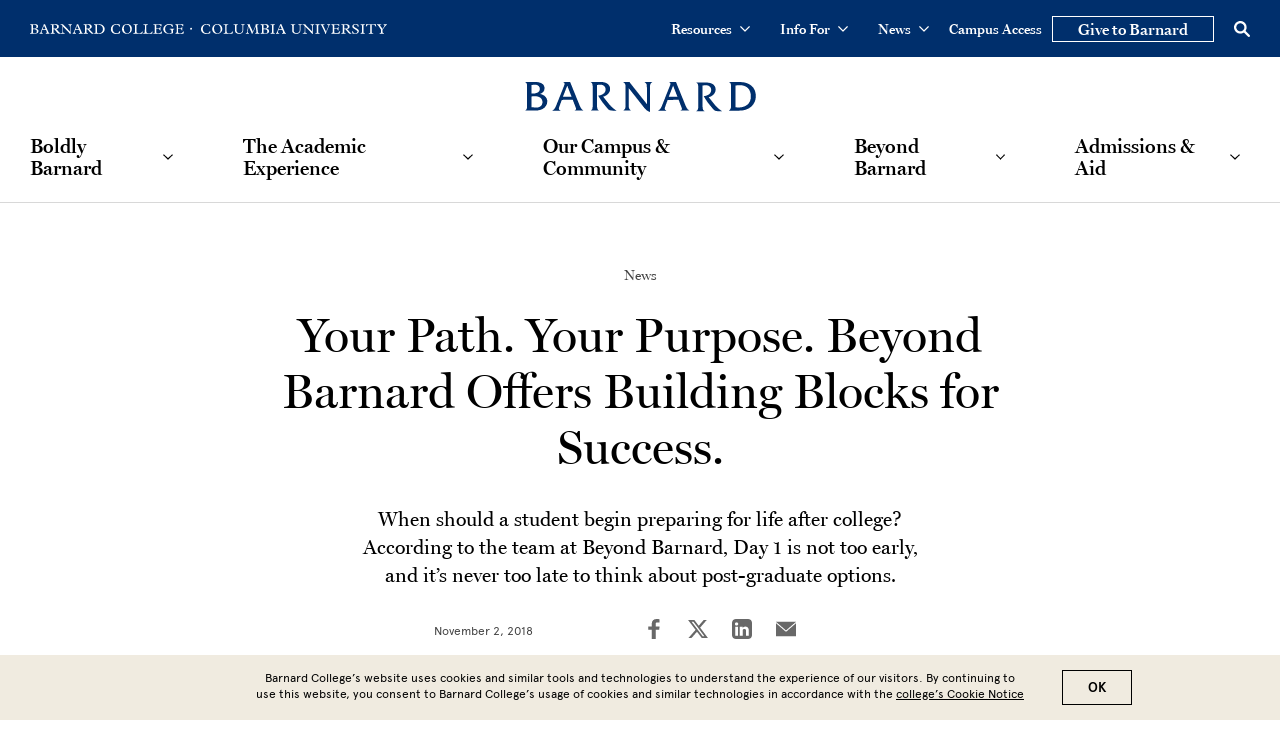

--- FILE ---
content_type: text/html; charset=UTF-8
request_url: https://barnard.edu/news/your-path-your-purpose-beyond-barnard-offers-building-blocks-success
body_size: 42464
content:
<!DOCTYPE html>
<html lang="en" dir="ltr" prefix="content: http://purl.org/rss/1.0/modules/content/  dc: http://purl.org/dc/terms/  foaf: http://xmlns.com/foaf/0.1/  og: http://ogp.me/ns#  rdfs: http://www.w3.org/2000/01/rdf-schema#  schema: http://schema.org/  sioc: http://rdfs.org/sioc/ns#  sioct: http://rdfs.org/sioc/types#  skos: http://www.w3.org/2004/02/skos/core#  xsd: http://www.w3.org/2001/XMLSchema# ">
  <head>
    <meta charset="utf-8" />
<style>/* @see https://github.com/aFarkas/lazysizes#broken-image-symbol */.js img.lazyload:not([src]) { visibility: hidden; }/* @see https://github.com/aFarkas/lazysizes#automatically-setting-the-sizes-attribute */.js img.lazyloaded[data-sizes=auto] { display: block; width: 100%; }</style>
<meta name="description" content="When should a student begin preparing for life after college? According to the team at Beyond Barnard, Day 1 is not too early, and it’s never too late to think about post-graduate options." />
<link rel="canonical" href="https://barnard.edu/news/your-path-your-purpose-beyond-barnard-offers-building-blocks-success" />
<meta property="og:site_name" content="Barnard College" />
<meta property="og:type" content="Article" />
<meta property="og:url" content="https://barnard.edu/news/your-path-your-purpose-beyond-barnard-offers-building-blocks-success" />
<meta property="og:title" content="Your Path. Your Purpose. Beyond Barnard Offers Building Blocks for Success." />
<meta property="og:description" content="When should a student begin preparing for life after college? According to the team at Beyond Barnard, Day 1 is not too early, and it’s never too late to think about post-graduate options." />
<meta property="og:image:url" content="https://barnard.edu/sites/default/files/migrated/article/opportunities-fair-2018news-color.gif" />
<meta property="og:image:secure_url" content="https://barnard.edu/sites/default/files/migrated/article/opportunities-fair-2018news-color.gif" />
<meta property="article:tag" content="Career" />
<meta property="article:tag" content="Education" />
<meta property="article:tag" content="New York City" />
<meta property="article:tag" content="Women" />
<meta property="article:tag" content="Workplace" />
<meta name="twitter:card" content="summary_large_image" />
<meta name="twitter:site" content="@BarnardCollege" />
<meta name="twitter:image" content="https://barnard.edu/sites/default/files/migrated/article/opportunities-fair-2018news-color.gif" />
<meta name="msapplication-TileColor" content="#002f6c"/>
<meta name="theme-color" content="#ffffff"/>
<meta name="favicon-generator" content="Drupal responsive_favicons + realfavicongenerator.net" />
<meta name="Generator" content="Drupal 10 (https://www.drupal.org)" />
<meta name="MobileOptimized" content="width" />
<meta name="HandheldFriendly" content="true" />
<meta name="viewport" content="width=device-width, initial-scale=1.0" />
<style>div#sliding-popup, div#sliding-popup .eu-cookie-withdraw-banner, .eu-cookie-withdraw-tab {background: #008eaa} div#sliding-popup.eu-cookie-withdraw-wrapper { background: transparent; } #sliding-popup h1, #sliding-popup h2, #sliding-popup h3, #sliding-popup p, #sliding-popup label, #sliding-popup div, .eu-cookie-compliance-more-button, .eu-cookie-compliance-secondary-button, .eu-cookie-withdraw-tab { color: #fff;} .eu-cookie-withdraw-tab { border-color: #fff;}</style>
<link rel="icon" href="/themes/custom/barnard/BarnardB_16x16.png" type="image/png" />

    <title>Your Path. Your Purpose. Beyond Barnard Offers Building Blocks for Success. | Barnard College</title>
    <link rel="stylesheet" href="https://use.typekit.net/ywn4bva.css">
    <link rel="stylesheet" media="all" href="/sites/default/files/css/css_dAZOLscv7ZbAIGVKy6dut0PYWKt_8AUQXNrXibqTZNc.css?delta=0&amp;language=en&amp;theme=barnard&amp;include=[base64]" />
<link rel="stylesheet" media="all" href="//cdnjs.cloudflare.com/ajax/libs/font-awesome/6.6.0/css/all.min.css" />
<link rel="stylesheet" media="all" href="/sites/default/files/css/css_OCNqoitFOP3X-y4roL008fD6t5GOBfNcGWUOZ3VEGqQ.css?delta=2&amp;language=en&amp;theme=barnard&amp;include=[base64]" />
<link rel="stylesheet" media="all" href="/sites/default/files/css/css_l2c8jue7FT7Q6pW_WVkrQtR2sBdi2y-M8snYYZNU8r8.css?delta=3&amp;language=en&amp;theme=barnard&amp;include=[base64]" />

    <script type="application/json" data-drupal-selector="drupal-settings-json">{"path":{"baseUrl":"\/","pathPrefix":"","currentPath":"node\/4798","currentPathIsAdmin":false,"isFront":false,"currentLanguage":"en"},"pluralDelimiter":"\u0003","suppressDeprecationErrors":true,"gtag":{"tagId":"","consentMode":false,"otherIds":[],"events":[],"additionalConfigInfo":[]},"ajaxPageState":{"libraries":"[base64]","theme":"barnard","theme_token":null},"ajaxTrustedUrl":[],"gtm":{"tagId":null,"settings":{"data_layer":"dataLayer","include_environment":false},"tagIds":["GTM-P2FPQ6N"]},"lazy":{"lazysizes":{"lazyClass":"lazyload","loadedClass":"lazyloaded","loadingClass":"lazyloading","preloadClass":"lazypreload","errorClass":"lazyerror","autosizesClass":"lazyautosizes","srcAttr":"data-src","srcsetAttr":"data-srcset","sizesAttr":"data-sizes","minSize":40,"customMedia":[],"init":true,"expFactor":1.5,"hFac":0.80000000000000004,"loadMode":2,"loadHidden":true,"ricTimeout":0,"throttleDelay":125,"plugins":[]},"placeholderSrc":"","preferNative":false,"minified":true,"libraryPath":"\/libraries\/lazysizes"},"data":{"extlink":{"extTarget":false,"extTargetAppendNewWindowDisplay":false,"extTargetAppendNewWindowLabel":"(opens in a new window)","extTargetNoOverride":false,"extNofollow":false,"extTitleNoOverride":false,"extNoreferrer":false,"extFollowNoOverride":false,"extClass":"0","extLabel":"(link is external)","extImgClass":false,"extSubdomains":true,"extExclude":"","extInclude":"","extCssExclude":"","extCssInclude":"","extCssExplicit":"","extAlert":false,"extAlertText":"This link will take you to an external web site. We are not responsible for their content.","extHideIcons":false,"mailtoClass":"0","telClass":"tel","mailtoLabel":"(link sends email)","telLabel":"(link is a phone number)","extUseFontAwesome":false,"extIconPlacement":"append","extPreventOrphan":false,"extFaLinkClasses":"fa fa-external-link","extFaMailtoClasses":"fa fa-envelope-o","extAdditionalLinkClasses":"","extAdditionalMailtoClasses":"","extAdditionalTelClasses":"","extFaTelClasses":"fa fa-phone","allowedDomains":null,"extExcludeNoreferrer":""},"barnard_home":null},"eu_cookie_compliance":{"cookie_policy_version":"1.0.0","popup_enabled":true,"popup_agreed_enabled":false,"popup_hide_agreed":false,"popup_clicking_confirmation":true,"popup_scrolling_confirmation":false,"popup_html_info":"\u003Cdiv aria-labelledby=\u0022popup-text\u0022  class=\u0022eu-cookie-compliance-banner eu-cookie-compliance-banner-info eu-cookie-compliance-banner--default\u0022\u003E\n  \u003Cdiv class=\u0022popup-content info eu-cookie-compliance-content\u0022\u003E\n        \u003Cdiv id=\u0022popup-text\u0022 class=\u0022eu-cookie-compliance-message\u0022 role=\u0022document\u0022\u003E\n      \u003Cp\u003EBarnard College\u2019s website uses cookies and similar tools and technologies to understand the experience of our visitors. By continuing to use this website, you consent to Barnard College\u2019s usage of cookies and similar technologies in accordance with the \u003Ca href=\u0022\/cookie-notice\u0022\u003Ecollege\u2019s Cookie Notice\u003C\/a\u003E\u003C\/p\u003E\n          \u003C\/div\u003E\n\n    \n    \u003Cdiv id=\u0022popup-buttons\u0022 class=\u0022eu-cookie-compliance-buttons\u0022\u003E\n            \u003Cbutton type=\u0022button\u0022 class=\u0022agree-button eu-cookie-compliance-default-button\u0022\u003EOK\u003C\/button\u003E\n          \u003C\/div\u003E\n  \u003C\/div\u003E\n\u003C\/div\u003E","use_mobile_message":false,"mobile_popup_html_info":"\u003Cdiv aria-labelledby=\u0022popup-text\u0022  class=\u0022eu-cookie-compliance-banner eu-cookie-compliance-banner-info eu-cookie-compliance-banner--default\u0022\u003E\n  \u003Cdiv class=\u0022popup-content info eu-cookie-compliance-content\u0022\u003E\n        \u003Cdiv id=\u0022popup-text\u0022 class=\u0022eu-cookie-compliance-message\u0022 role=\u0022document\u0022\u003E\n      \n          \u003C\/div\u003E\n\n    \n    \u003Cdiv id=\u0022popup-buttons\u0022 class=\u0022eu-cookie-compliance-buttons\u0022\u003E\n            \u003Cbutton type=\u0022button\u0022 class=\u0022agree-button eu-cookie-compliance-default-button\u0022\u003EOK\u003C\/button\u003E\n          \u003C\/div\u003E\n  \u003C\/div\u003E\n\u003C\/div\u003E","mobile_breakpoint":768,"popup_html_agreed":false,"popup_use_bare_css":false,"popup_height":"auto","popup_width":"100%","popup_delay":1000,"popup_link":"\/privacy-policy","popup_link_new_window":true,"popup_position":false,"fixed_top_position":true,"popup_language":"en","store_consent":false,"better_support_for_screen_readers":false,"cookie_name":"","reload_page":false,"domain":"","domain_all_sites":false,"popup_eu_only":false,"popup_eu_only_js":false,"cookie_lifetime":100,"cookie_session":0,"set_cookie_session_zero_on_disagree":0,"disagree_do_not_show_popup":false,"method":"default","automatic_cookies_removal":false,"allowed_cookies":"","withdraw_markup":"\u003Cbutton type=\u0022button\u0022 class=\u0022eu-cookie-withdraw-tab\u0022\u003EPrivacy settings\u003C\/button\u003E\n\u003Cdiv aria-labelledby=\u0022popup-text\u0022 class=\u0022eu-cookie-withdraw-banner\u0022\u003E\n  \u003Cdiv class=\u0022popup-content info eu-cookie-compliance-content\u0022\u003E\n    \u003Cdiv id=\u0022popup-text\u0022 class=\u0022eu-cookie-compliance-message\u0022 role=\u0022document\u0022\u003E\n      \u003Ch2\u003EWe use cookies on this site to enhance your user experience\u003C\/h2\u003E\u003Cp\u003EYou have given your consent for us to set cookies.\u003C\/p\u003E\n    \u003C\/div\u003E\n    \u003Cdiv id=\u0022popup-buttons\u0022 class=\u0022eu-cookie-compliance-buttons\u0022\u003E\n      \u003Cbutton type=\u0022button\u0022 class=\u0022eu-cookie-withdraw-button \u0022\u003EWithdraw consent\u003C\/button\u003E\n    \u003C\/div\u003E\n  \u003C\/div\u003E\n\u003C\/div\u003E","withdraw_enabled":false,"reload_options":null,"reload_routes_list":"","withdraw_button_on_info_popup":false,"cookie_categories":[],"cookie_categories_details":[],"enable_save_preferences_button":false,"cookie_value_disagreed":"0","cookie_value_agreed_show_thank_you":"1","cookie_value_agreed":"2","containing_element":"body","settings_tab_enabled":false,"olivero_primary_button_classes":"","olivero_secondary_button_classes":"","close_button_action":"close_banner","open_by_default":true,"modules_allow_popup":true,"hide_the_banner":false,"geoip_match":true,"unverified_scripts":["\/"]},"user":{"uid":0,"permissionsHash":"dc00583b53055af9471b71152a5214aacf1363285530c95fefb83c2a394bb6ae"}}</script>
<script src="/core/assets/vendor/modernizr/modernizr.min.js?v=3.11.7"></script>
<script src="/sites/default/files/js/js_6P3EX5Wafzo24ExXiWxJHnwsPnuRKDy3yhbd0P0MEoo.js?scope=header&amp;delta=1&amp;language=en&amp;theme=barnard&amp;include=eJxtjtEOgyAMRX8I5ZNMgQY7KxAoUfb1Q2Nctvhy23Nu0tRADpCdBuamzAUmujZsrdDW_C1xF-wbD2WGjDJTuSvP0RyFzZTkqylglpu2GWSgkKoou6AjiXnC3XJ1OAn4oh-twjrZGBfCPtbEBMGifpKqP8gUFu1yTcDjhcrH6Pk8pn2Pfx7hBfuvXBXDu-kjPg30cAI"></script>
<script src="/modules/contrib/google_tag/js/gtag.js?t74lr7"></script>
<script src="/modules/contrib/google_tag/js/gtm.js?t74lr7"></script>

  </head>
  <body class="no-color path-node page-node-type-article article">
        <a href="#main-content" class="visually-hidden focusable skip-link">
      Skip to main content
    </a>
    <noscript><iframe src="https://www.googletagmanager.com/ns.html?id=GTM-P2FPQ6N"
                  height="0" width="0" style="display:none;visibility:hidden"></iframe></noscript>

      <div class="dialog-off-canvas-main-canvas" data-off-canvas-main-canvas>
    <div class="layout-container lc--layout-container lc--default">

  <div class="l--layout l--default">

    <header>
          <div class="region region-header r--region r--header">
    <div id="l--main-header" class="cc-component-container cc--header">
      <div class="c--component c--header">

        <div class="utility-nav-container">
  <div class="utility-nav-item">
    
    <div  id="block-columbiabranding" class="block block-block-content block-block-content1763440a-fa76-4271-9755-10b2d2d57857 cc--component-container cc--utility-menu-logo">
      <div class="c--component c--utility-menu-logo">

                    <p><a aria-label="Go to Barnard College Homepage" href="https://barnard.edu"><svg enable-background="new 0 0 120.2 7.4" role="img" version="1.1" viewBox="0 0 120.2 7.4" x="0px" xml:space="preserve" y="0px" xmlns:xlink="http://www.w3.org/1999/xlink"><title>Barnard College</title> <path d="M114.2,5.5h-0.5c-0.5,1-1,1.3-2.2,1.3H111c-0.9,0-1.2-0.3-1.2-1.3V3.7h1.4
        c0.9,0,1.2,0.3,1.4,1.1h0.4V2.3h-0.4c-0.1,0.7-0.4,1-1.4,1h-1.4V0.6h1.7c0.9,0,1.4,0.2,1.8,1.1h0.4V0.1h-6v0.4
        c0.8,0,1.1,0.4,1.1,1.1v4.2c0,0.8-0.3,1.1-1.1,1.1v0.4h6.1L114.2,5.5z M106.1,5c0-0.7,0.2-1,0.9-1.1V3.6h-3.3V4h0.2c0.7,0,1,0.3,1,1
        v1.5c-0.6,0.3-1.1,0.5-1.7,0.5c-1.7,0-3-1.4-3-3.3c0-1.8,1.2-3.2,2.9-3.2c1.1,0,1.9,0.5,2.4,1.7h0.4l-0.1-1.7
        c-1-0.3-1.7-0.5-2.5-0.5c-2.4,0-4.4,1.7-4.4,3.8c0,1.7,1.4,3.5,4.3,3.5c0.8,0,1.7-0.1,2.9-0.5L106.1,5L106.1,5z M98,5.5h-0.5
        c-0.5,1-1,1.3-2.2,1.3h-0.5c-0.9,0-1.2-0.3-1.2-1.3V3.7H95c0.9,0,1.2,0.3,1.4,1.1h0.4V2.3h-0.4c-0.1,0.7-0.4,1-1.4,1h-1.4V0.6h1.7
        c0.9,0,1.4,0.2,1.8,1.1h0.4V0.1h-6v0.4c0.8,0,1.1,0.4,1.1,1.1v4.2c0,0.8-0.3,1.1-1.1,1.1v0.4h6.1L98,5.5z M85.2,5.6
        c0,0.9-0.2,1.1-1.2,1.2v0.4h6.6L91,5.5h-0.4c-0.5,0.9-1.1,1.3-2,1.3h-0.9c-1,0-1.4-0.4-1.4-1.4V1.5c0-0.6,0.2-1,1.2-1V0.1h-3.4v0.4
        c0.9,0,1.2,0.3,1.2,1L85.2,5.6L85.2,5.6z M77.9,5.6c0,0.9-0.2,1.1-1.2,1.2v0.4h6.6l0.4-1.7h-0.4c-0.5,0.9-1.1,1.3-2,1.3h-0.9
        c-1,0-1.4-0.4-1.4-1.4V1.5c0-0.6,0.2-1,1.2-1V0.1h-3.4v0.4c0.9,0,1.2,0.3,1.2,1L77.9,5.6L77.9,5.6z M69.6,3.2c0-1.8,1-2.8,2.2-2.8
        c1.7,0,2.6,1.8,2.6,3.7c0,1.7-0.9,2.8-2.3,2.8C70.5,6.9,69.6,5.2,69.6,3.2z M68.3,3.8c0,2.1,1.6,3.5,3.5,3.5c2.2,0,3.8-1.6,3.8-3.6
        C75.7,1.6,74.1,0,72,0C70.2,0,68.3,1.3,68.3,3.8z M66.8,2.1l-0.2-1.7C65.7,0.2,64.9,0,64.1,0C61.4,0,60,2,60,3.8
        c0,2.1,1.6,3.6,4,3.6c0.8,0,2-0.2,2.8-0.6l0.1-1.6h-0.4c-0.3,1.2-1.2,1.7-2.3,1.7c-1.9,0-2.9-1.5-2.9-3.3c0-2.1,1.3-3.2,2.7-3.2
        c1,0,2,0.7,2.5,1.7C66.5,2.1,66.8,2.1,66.8,2.1z M49.7,0.6h1c2.5,0,3.4,1.7,3.4,3.3c0,1.5-0.9,2.9-2.7,2.9h-0.6
        c-0.7,0-1.1-0.4-1.1-1.1C49.7,5.7,49.7,0.6,49.7,0.6z M48.6,5.8c0,0.8-0.3,1.1-1.2,1.1v0.4h4c2.9,0,4-2,4-3.6c0-0.9-0.3-1.7-1.1-2.4
        c-0.7-0.7-1.6-1.1-2.9-1.1h-4v0.4c1,0,1.2,0.4,1.2,1.1V5.8z M41.9,3.4V0.6h0.8c1.3,0,1.8,0.7,1.8,1.5S44,3.4,42.8,3.4H41.9z
         M41.9,3.9h0.3c0.5,0,0.6,0.1,0.8,0.4L44.5,6c0.8,1,1.1,1.2,1.8,1.2h0.8V6.8c-0.4,0-0.9-0.5-1.7-1.4l-1.5-1.7c1.4-0.2,1.9-1,1.9-1.8
        c0-1-0.7-1.8-2.7-1.8h-3.4v0.4c0.7,0,1.1,0.3,1.1,1v4.1c0,0.7-0.1,1.2-1.1,1.2v0.4H43V6.8c-0.8,0-1.1-0.3-1.1-1V3.9z M36.2,3.9h-2.3
        L35,1.1L36.2,3.9z M37,5.7c0.3,0.6,0.1,1-0.8,1.1v0.4h2.9V6.8c-0.4,0-0.6-0.2-0.8-0.7l-2.6-6h-1.1l0.2,0.3l-2.1,5.2
        c-0.3,0.7-0.5,1-1,1.2v0.4h2.4V6.8c-0.8,0-1.1-0.7-0.8-1.4l0.4-1h2.7L37,5.7z M24.1,5.7V1.4l-0.5-0.5c-0.3-0.3-0.6-0.4-1-0.4V0.1
        h1.7l5.3,5.4V2.1c0-0.8-0.2-1.6-1.2-1.6V0.1h2.8v0.4c-0.8,0-1.1,0.6-1.1,1.6v3.3c0,1,0.2,1.3,0.2,1.9h-0.7c-0.3-0.4-0.6-0.8-0.8-1
        l-4.3-4.4v3.6c0,0.9,0.4,1.3,1.3,1.3v0.4h-3V6.8C23.7,6.8,24.1,6.5,24.1,5.7z M17.4,3.9v2c0,0.7,0.3,1,1.1,1v0.4h-3.2V6.8
        c0.9,0,1.1-0.5,1.1-1.2V1.5c0-0.7-0.3-1-1.1-1V0.1h3.4c1.9,0,2.7,0.8,2.7,1.8c0,0.8-0.5,1.6-1.9,1.8L21,5.4c0.8,0.9,1.3,1.4,1.7,1.4
        v0.4h-0.8c-0.9,0-1.2-0.2-2-1.2l-1.4-1.7c-0.2-0.3-0.4-0.4-0.8-0.4H17.4z M17.4,3.4h1c1.2,0,1.7-0.5,1.7-1.3s-0.6-1.5-1.8-1.5h-0.8
        v2.8H17.4z M12.4,5.7l-0.5-1.3H9.1l-0.4,1c-0.3,0.7,0,1.4,0.8,1.4v0.4H7.1V6.8c0.5-0.1,0.7-0.4,1-1.2l2.1-5.2L10,0.1h1.1l2.6,6
        c0.2,0.5,0.4,0.7,0.8,0.7v0.4h-2.9V6.8C12.5,6.7,12.7,6.4,12.4,5.7z M11.6,3.9l-1.2-2.8L9.3,3.9H11.6z M1.1,5.8V1.5
        c0-0.7-0.3-1-1.1-1V0.1h3.8C5.2,0.1,6,0.7,6,1.8c0,1-0.6,1.4-2.1,1.7l0,0c1.8,0,2.4,1,2.4,1.8c0,1.2-1.1,1.9-2.4,1.9H0V6.8
        C0.9,6.8,1.1,6.4,1.1,5.8z M2.2,3.8L2.2,3.8v2c0,0.7,0.3,1.1,1,1.1h0.5c0.8,0,1.4-0.5,1.4-1.4c0-0.8-0.5-1.6-1.8-1.6H2.2V3.8z
         M2.2,3.3h1C4.3,3.3,4.8,3,4.8,2S4.2,0.6,3,0.6H2.2V3.3z M119,4c-0.1-0.1-0.2-0.3-0.2-0.5s0.1-0.4,0.2-0.5s0.3-0.2,0.5-0.2
        s0.4,0.1,0.5,0.2c0.1,0.1,0.2,0.3,0.2,0.5S120.1,3.9,120,4s-0.3,0.2-0.5,0.2S119.1,4.1,119,4z" id="barnardcolumbia-barnard" /> </svg></a> <a aria-label="Go to Columbia University Homepage" href="https://www.columbia.edu/" target="_blank"><svg enable-background="new 0 0 137.3 7.4" role="img" version="1.1" viewBox="0 0 137.3 7.4" x="0px" xml:space="preserve" y="0px" xmlns:xlink="http://www.w3.org/1999/xlink"><title>Columbia University</title> <path d="M137.3,0.1v0.4c-0.4,0.1-0.7,0.3-1.2,1L134,4.2v1.6c0,0.7,0.4,1,1,1v0.4h-3.2
        V6.8c0.7,0,1.1-0.3,1.1-1V4.2l-2.1-3.1c-0.2-0.4-0.5-0.5-0.9-0.5V0.1h3.1v0.4c-0.8,0-1,0.4-0.6,0.9l1.6,2.3l1.2-1.8
        c0.5-0.7,0.3-1.4-0.5-1.4V0.1H137.3z M121.8,0.1l-0.1,1.7h0.4c0.6-1,0.9-1.2,1.8-1.2h1.1v5.2c0,0.7-0.3,1-1.2,1v0.4h3.3V6.8
        c-0.9,0-1.1-0.3-1.1-1V0.6h1.1c0.9,0,1.2,0.1,1.8,1.2h0.4l-0.1-1.7H121.8z M117.7,0.5c0.8,0,1.1,0.3,1.1,1.1v4
        c0,0.8-0.1,1.2-1.1,1.2v0.5h3.3V6.9c-0.9,0-1.1-0.4-1.1-1.1V1.6c0-0.8,0.4-1.1,1.1-1.1V0.1h-3.3V0.5z M113,2.1
        c-0.2-0.2-0.3-0.4-0.3-0.7c0-0.6,0.6-1,1.3-1c1,0,1.7,0.6,1.8,1.7h0.5V0.6c-0.7-0.4-1.5-0.6-2.2-0.6c-1.4,0-2.4,0.7-2.4,1.8
        c0,0.5,0.2,0.8,0.5,1.1c0.8,0.8,2.2,1.3,2.9,2c0.3,0.3,0.4,0.6,0.4,0.8c0,0.7-0.7,1.2-1.6,1.2c-1.1,0-1.7-0.7-1.9-1.8h-0.4v1.8
        c0.5,0.2,1.6,0.4,2.3,0.4c1.5,0,2.6-0.8,2.6-2c0-0.5-0.2-0.9-0.6-1.3C115.1,3.3,113.6,2.7,113,2.1z M111,6.8v0.4h-0.8
        c-0.7,0-1.1-0.2-1.8-1.2L107,4.3c-0.2-0.3-0.4-0.4-0.8-0.4h-0.5v2c0,0.7,0.3,1,1.1,1v0.4h-3.2V6.8c0.9,0,1.1-0.5,1.1-1.2V1.5
        c0-0.7-0.3-1-1.1-1V0.1h3.4c1.9,0,2.7,0.8,2.7,1.8c0,0.8-0.5,1.6-1.9,1.8l1.5,1.7C110.1,6.3,110.6,6.8,111,6.8z M108.4,2.1
        c0-0.8-0.6-1.5-1.8-1.5h-0.8v2.8h0.9C107.9,3.4,108.4,2.9,108.4,2.1z M100,6.7h-0.5c-0.9,0-1.2-0.3-1.2-1.3V3.7h1.4
        c0.9,0,1.3,0.3,1.4,1.1h0.4V2.3h-0.4c-0.1,0.7-0.4,1-1.4,1h-1.4V0.6h1.7c0.9,0,1.4,0.2,1.8,1.1h0.3V0.1h-6v0.4
        c0.8,0,1.1,0.4,1.1,1.1v4.1c0,0.8-0.3,1.1-1.1,1.1v0.4h6.1l0.5-1.7V5.4h-0.5C101.7,6.4,101.2,6.7,100,6.7z M93.1,0.5
        c1.2,0.1,1.1,0.9,0.6,2l-0.9,2.1c-0.2,0.4-0.3,0.8-0.5,1.2C92.1,5.4,92,5,91.8,4.6l-1.3-2.8c-0.4-0.9-0.4-1.2,0.6-1.3V0.1h-2.8v0.5
        c0.4,0,0.5,0.1,0.9,0.9l2.2,4.7c0.2,0.5,0.3,0.8,0.4,1.2h0.3c0.2-0.6,0.3-1.1,0.5-1.5l1.3-3c0.4-0.8,0.7-1.8,0.9-2s0.4-0.3,0.7-0.4
        V0.1h-2.4V0.5z M84.4,0.5c0.9,0,1.1,0.3,1.1,1.1v4c0,0.8-0.1,1.2-1.1,1.2v0.5h3.3V6.9c-0.9,0-1.1-0.4-1.1-1.1V1.6
        c0-0.8,0.3-1.1,1.1-1.1V0.1h-3.3V0.5z M80.8,0.5c1,0,1.2,0.8,1.2,1.6v3.4l-5.3-5.4H75v0.4c0.4,0,0.7,0.1,1,0.4l0.5,0.5v4.3
        c0,0.8-0.4,1.1-1.3,1.1v0.4h3V6.8c-0.9,0-1.3-0.4-1.3-1.3V1.9l4.3,4.4c0.2,0.2,0.5,0.6,0.8,1h0.7c0-0.6-0.2-0.9-0.2-1.9V2.1
        c0-1,0.3-1.6,1.1-1.6V0.1h-2.8V0.5z M71.7,0.5c1,0,1.2,0.5,1.2,1.2v2.7c0,1.7-1.1,2.3-2.3,2.3c-1.4,0-2.2-0.7-2.2-1.9V1.6
        c0-0.8,0.3-1.1,1.2-1.1V0.1h-3.4h0v0.4c0.9,0,1.1,0.4,1.1,1V5c0,1.2,1,2.3,3.1,2.3c1.6,0,3-0.7,3-2.8V1.6c0-0.8,0.5-1.1,1.1-1.1V0.1
        h-2.8V0.5z M62.7,6.8v0.4h-2.9V6.8c0.7-0.1,0.9-0.4,0.7-1.1L60,4.4h-2.7l-0.4,1c-0.3,0.7,0,1.4,0.8,1.4v0.4h-2.4V6.8
        c0.5-0.1,0.7-0.4,1-1.2l2.1-5.2l-0.2-0.3h1.1l2.6,6C62.1,6.6,62.3,6.8,62.7,6.8z M59.7,3.9l-1.2-2.8l-1.1,2.8H59.7z M51.3,0.5
        c0.9,0,1.1,0.3,1.1,1.1v4c0,0.8-0.1,1.2-1.1,1.2v0.5h3.3V6.9c-0.9,0-1.1-0.4-1.1-1.1V1.6c0-0.8,0.3-1.1,1.1-1.1V0.1h-3.3V0.5z
         M50.3,5.3c0,1.2-1.1,1.9-2.4,1.9h-4V6.8c0.8,0,1.1-0.4,1.1-1V1.6c0-0.7-0.3-1-1.1-1V0.1h3.8c1.4,0,2.3,0.6,2.3,1.7
        c0,1-0.6,1.4-2.1,1.7C49.7,3.5,50.3,4.5,50.3,5.3z M46.1,3.3h1c1.1,0,1.6-0.3,1.6-1.3s-0.6-1.4-1.8-1.4h-0.8V3.3z M49,5.5
        c0-0.8-0.5-1.6-1.8-1.6h-1.1v1.9c0,0.7,0.3,1.1,1,1.1h0.5C48.4,6.9,49,6.4,49,5.5z M42,5.8l-0.5-4.1c-0.1-0.7,0-1.1,0.9-1.2V0.1
        h-2.1c0.1,0.5,0,1.1-0.3,1.8c-0.3,0.8-0.9,2-1.8,3.8C37.7,4,36.1,1.9,36,0.1h-2.1v0.3c0.8,0.1,0.9,0.5,0.8,1.4l-0.6,3.9
        c-0.1,0.8-0.4,1.1-1,1.1v0.4h2.4V6.8c-0.8,0-1.1-0.4-0.9-1.5l0.5-3.8c0.6,1.9,2.2,4.4,2.4,5.7H38c0.3-1.4,1.7-3.3,2.4-5.5l0.5,4
        C41,6.4,40.7,6.8,40,6.8v0.4h3.1V6.8C42.3,6.8,42.1,6.4,42,5.8z M29.5,0.5c1,0,1.2,0.5,1.2,1.2v2.7c0,1.7-1.1,2.3-2.3,2.3
        c-1.4,0-2.2-0.7-2.2-1.9V1.6c0-0.8,0.3-1.1,1.2-1.1V0.1H24v0.4c0.9,0,1.1,0.4,1.1,1V5c0,1.2,1,2.3,3.1,2.3c1.6,0,3-0.7,3-2.8V1.6
        c0-0.8,0.5-1.1,1.1-1.1V0.1h-2.8V0.5z M21.2,6.8h-0.9c-1,0-1.4-0.4-1.4-1.4V1.5c0-0.6,0.2-1,1.2-1V0.1h-3.4v0.4c1,0,1.2,0.3,1.2,1
        v4.1c0,0.9-0.2,1.2-1.3,1.2v0.4h6.6l0.4-1.7h-0.4C22.7,6.4,22.1,6.8,21.2,6.8z M15.7,3.7c0,2.1-1.7,3.6-3.8,3.6
        C10,7.4,8.3,5.9,8.3,3.8C8.3,1.3,10.2,0,12,0C14.1,0,15.7,1.6,15.7,3.7z M14.5,4.1c0-1.8-0.9-3.7-2.6-3.7c-1.3,0-2.3,1-2.3,2.8
        c0,1.9,0.9,3.7,2.6,3.7C13.6,6.9,14.5,5.8,14.5,4.1z M4.2,6.9c-1.9,0-2.9-1.5-2.9-3.3c0-2.1,1.3-3.2,2.7-3.2c1.1,0,2,0.7,2.5,1.7
        h0.3L6.5,0.5C5.7,0.2,4.9,0,4.1,0C1.4,0,0,2,0,3.8c0,2.1,1.7,3.6,4,3.6c0.8,0,2-0.3,2.8-0.6l0.1-1.6H6.5C6.3,6.3,5.4,6.9,4.2,6.9z" id="barnardcolumbia-columbia" /> </svg> </a></p>


        
      </div>
    </div>
  </div>
  <div class="utility-nav-item">
        <div  id="block-utilitynavigation" class="block block-system block-system-menu-blockutility-navigation cc--component-container cc--utility-menu">
      <div class="c--component c--utility-menu">

        <nav class="mc--menu mc--utility" aria-label="Utility Menu Links for Desktop">
                      
                <ul class="menu m--menu m--utility">
                  <li class="menu-item menu-item--expanded">
                <div class="utility-button-wrapper">
          <button type="button" class="utility-button  " aria-expanded="false" aria-haspopup="true">
            Resources
            <svg version="1.1" xmlns="http://www.w3.org/2000/svg" xmlns:xlink="http://www.w3.org/1999/xlink" x="0px"
              y="0px" viewBox="0 0 20 11.7" enable-background="new 0 0 20 11.7" xml:space="preserve">
            <path d="M10,8.3L18.3,0L20,1.7l-10,10L0,1.7L1.7,0L10,8.3z"/>
            </svg>
          </button>
        
                            <ul  class="submenu" aria-hidden="true">
                    <li class="menu-item">
                  <a href="/academic-calendar" data-drupal-link-system-path="node/14281">Academic Calendar</a>
        
              </li>
                <li class="menu-item">
                  <a href="/visit/campus-map" data-drupal-link-system-path="node/19046">Campus Maps</a>
        
              </li>
                <li class="menu-item">
                  <a href="/resources" data-drupal-link-system-path="node/76536">Helpful Resources</a>
        
              </li>
                <li class="menu-item">
                  <a href="https://barnard.edu/about/offices-services">Offices and Services</a>
        
              </li>
      </ul>
    
        </div> <!-- end of utility-button-wrapper -->
              </li>
                <li class="menu-item menu-item--expanded">
                <div class="utility-button-wrapper">
          <button type="button" class="utility-button information-for-button " aria-expanded="false" aria-haspopup="true">
            Info For
            <svg version="1.1" xmlns="http://www.w3.org/2000/svg" xmlns:xlink="http://www.w3.org/1999/xlink" x="0px"
              y="0px" viewBox="0 0 20 11.7" enable-background="new 0 0 20 11.7" xml:space="preserve">
            <path d="M10,8.3L18.3,0L20,1.7l-10,10L0,1.7L1.7,0L10,8.3z"/>
            </svg>
          </button>
        
                            <ul  class="submenu" aria-hidden="true">
                    <li class="menu-item">
                  <a href="/info-for/faculty" data-drupal-link-system-path="node/351">Faculty</a>
        
              </li>
                <li class="menu-item">
                  <a href="/info-for/students" data-drupal-link-system-path="node/101">Students</a>
        
              </li>
                <li class="menu-item">
                  <a href="/info-for/staff">Staff</a>
        
              </li>
                <li class="menu-item">
                  <a href="/alumnae" data-drupal-link-system-path="node/6436">Alumnae</a>
        
              </li>
                <li class="menu-item">
                  <a href="/parents-families" data-drupal-link-system-path="node/311">Parents</a>
        
              </li>
                <li class="menu-item">
                  <a href="https://barnard.edu/campus-access">Campus Access</a>
        
              </li>
      </ul>
    
        </div> <!-- end of utility-button-wrapper -->
              </li>
                <li class="menu-item menu-item--expanded">
                <div class="utility-button-wrapper">
          <button type="button" class="utility-button news-and-events-button " aria-expanded="false" aria-haspopup="true">
            News
            <svg version="1.1" xmlns="http://www.w3.org/2000/svg" xmlns:xlink="http://www.w3.org/1999/xlink" x="0px"
              y="0px" viewBox="0 0 20 11.7" enable-background="new 0 0 20 11.7" xml:space="preserve">
            <path d="M10,8.3L18.3,0L20,1.7l-10,10L0,1.7L1.7,0L10,8.3z"/>
            </svg>
          </button>
        
                            <ul  class="submenu" aria-hidden="true">
                    <li class="menu-item">
                  <a href="/featured-news" data-drupal-link-system-path="node/291">News</a>
        
              </li>
                <li class="menu-item">
                  <a href="/magazine" data-drupal-link-system-path="node/39481">Barnard Magazine</a>
        
              </li>
                <li class="menu-item">
                  <a href="/for-the-media" data-drupal-link-system-path="node/7761">Media Relations</a>
        
              </li>
                <li class="menu-item">
                  <a href="https://barnard.edu/news?field_news_category=2616" title="Messages from the College Administration to the Community">Community Messages</a>
        
              </li>
      </ul>
    
        </div> <!-- end of utility-button-wrapper -->
              </li>
                <li class="menu-item">
                  <a href="/campus-access" class="campus-access" data-drupal-link-system-path="node/76706">Campus Access</a>
        
              </li>
                <li class="menu-item">
                  <a href="https://giving.barnard.edu" class="offsite" target="_blank">Give to Barnard</a>
        
              </li>
      </ul>
    


                  </nav>

      </div>
    </div>

        <div class="cc--component-container cc--search-widget">
      <div class="c--component c--search-widget">
        <button type="button" class="icon-search" aria-label="Open Search">
          <svg role="img" version="1.1" xmlns="http://www.w3.org/2000/svg" xmlns:xlink="http://www.w3.org/1999/xlink" x="0px" y="0px" viewBox="0 0 20 20" enable-background="new 0 0 20 20" xml:space="preserve">
            <title>Open Search</title>
            <path class="search" d="M7.9,0C3.6,0,0,3.6,0,7.9s3.6,7.9,7.9,7.9c1.7,0,3.2-0.5,4.5-1.4l5.2,5.2c0.5,0.5,1.4,0.5,2,0
            c0.5-0.5,0.5-1.4,0-2l-5.2-5.2c0.9-1.3,1.4-2.8,1.4-4.5C15.8,3.6,12.3,0,7.9,0z M7.9,2.8c2.8,0,5.1,2.3,5.1,5.1
            c0,2.8-2.3,5.1-5.1,5.1c-2.8,0-5.1-2.3-5.1-5.1C2.8,5.1,5.1,2.8,7.9,2.8z"></path>
          </svg>
        </button>
        <button class="icon-close" aria-controls="block-sitesearchform">
          <svg role="img" version="1.1" xmlns="http://www.w3.org/2000/svg" xmlns:xlink="http://www.w3.org/1999/xlink" x="0px" y="0px" viewBox="0 0 16 16" enable-background="new 0 0 16 16" xml:space="preserve">
            <title>Close</title>
            <path class="close_1_" d="M8,6.6L14.6,0L16,1.4L9.4,8l6.6,6.6L14.6,16L8,9.4L1.4,16L0,14.6L6.6,8L0,1.4L1.4,0L8,6.6z"></path>
          </svg>
        </button>
      </div><!-- c--component c--search-widget -->
    </div><!-- cc--component-container cc--search-widget -->
  </div>
</div><div class="main-nav-container">
    <button class="hamburger hamburger--squeeze" type="button" aria-label="Open Menu">
    <span class="hamburger-box">
      <span class="hamburger-inner"></span>
    </span>
  </button>

    <div class="cc--component-container cc--branding-header">
    <div class="c--component c--branding-header">
      <a href="/" class="logo-desktop">
        <svg role="img" class="logo-barnard" version="1.1" xmlns="http://www.w3.org/2000/svg" xmlns:xlink="http://www.w3.org/1999/xlink" x="0px" y="0px" viewBox="0 0 589 76.6" enable-background="new 0 0 589 76.6" xml:space="preserve">
          <title>Barnard College</title>
          <path class="logo-barnard-path" d="M16.2,29.4V7.7l7.4-0.8c6.7-0.7,13.8,3.3,13.8,11c0,9.1-10.3,11.6-17.5,11.6
          C19.9,29.4,16.2,29.4,16.2,29.4z M4.9,57.4c0,5.1,0.7,13.2-4.9,15.3V73h18.3c8.3,0,17.1,0.3,24.9-3.4c7.4-3.6,13.3-10.9,13.3-19.4
          c0-10.9-8.1-17.5-18.1-19.7c6.3-2.8,11.1-7,11.1-14.4C49.5,6.2,41,0,26.3,0H0v0.3c5.7,2.1,4.9,10.2,4.9,15.2V57.4z M16.2,64.2V36.8
          l7.8-0.4c9.8-0.6,20.2,4.1,20.2,14.9c0,10.6-9.2,14.8-18.3,13.9L16.2,64.2z M121.6,45.6l6,15.7c3,7.8,3.9,9-1.6,11.4V73h22.8v-0.3
          c-6.3-3.2-8.3-9.4-10.9-15.8L114.8,0H97.3v0.3c5.3,1.7,3.2,6.3,1.7,10.3L80.4,57c-2.4,6.3-4.3,12.5-10.8,15.8v0.3H90v-0.3
          c-5.3-2-4.6-5.2-2.2-11.4l5.8-15.7C93.6,45.6,121.6,45.6,121.6,45.6z M118.4,37.4H96.5l11-28L118.4,37.4z M193.9,0
          c14.9,0,23,7.8,23,17.9c0,9.8-8.5,17.4-17.7,19.6l16,20.1c4.7,5.8,11.7,11.6,18,15.5H223c-5.9,0-9.6-1.4-12.9-5.6l-13.6-16.8
          L186.3,35c8.9-1.3,19.2-5.4,19.2-15.9c0-8-6.9-12.7-14.3-12.3c-2.6,0.1-5,0.4-7.6,0.9v49.8c0,5.1-0.7,13.2,5,15.2V73h-21.2v-0.3
          c5.7-2,4.9-10.2,4.9-15.2V15.7c0-5.1,0.8-13.2-4.9-15.3V0H193.9z M264.4,58.6c0,6.2-0.1,10.7,5.8,14.1V73h-19.7v-0.3
          c5.9-3.4,5.9-7.9,5.9-14.1V14.3c0-6.2,0-10.7-5.8-14V0h16.2v0.1c0.4,1.3,0.9,1.9,1.7,2.8l1.6,2.2l40.7,51.3V14.3
          c0-6.2,0.1-10.7-5.8-14V0h19.5v0.3c-5.8,3.3-5.8,7.8-5.8,14v62.3c-7.9-2.7-11.3-6.3-16.2-12.7l-38.1-48.3L264.4,58.6L264.4,58.6z
          M391.9,45.6l6,15.7c3,7.8,3.9,9-1.6,11.4V73h22.8v-0.3c-6.3-3.2-8.3-9.4-10.9-15.8L385.1,0h-17.6v0.3c5.3,1.7,3.2,6.3,1.7,10.3
          L350.7,57c-2.4,6.3-4.3,12.5-10.8,15.8v0.3h20.4v-0.3c-5.3-2-4.5-5.2-2.2-11.4l5.8-15.7L391.9,45.6L391.9,45.6z M388.7,37.4h-21.9
          l11-28L388.7,37.4z M463.4,1.4c14.9,0,23,7.8,23,17.9c0,9.8-8.5,17.4-17.7,19.5l16,20.1c4.7,5.8,11.7,11.6,18,15.6h-10.2
          c-5.9,0-9.5-1.4-12.9-5.6L466,52.1l-10.2-15.7c8.9-1.3,19.2-5.4,19.2-15.9c0-8-6.9-12.7-14.3-12.3c-2.6,0.1-5,0.4-7.6,0.9v49.8
          c0,5.1-0.7,13.2,5,15.2v0.3H437v-0.3c5.7-2,4.9-10.2,4.9-15.2V17c0-5.1,0.8-13.2-4.9-15.3V1.4H463.4z M525.6,57.1
          c0,6.6,0.7,11.9-4.9,15.7v0.3h26.6c24.9,0,41.7-15.3,41.7-37.2C589,13.8,573.3,0,547.9,0h-27.2v0.3c5.7,1.7,4.9,9.8,4.9,14.9
          L525.6,57.1L525.6,57.1z M536.9,9.2c3.3-0.8,6.7-1.2,10-1.2c18.5,0,29.4,9.8,29.4,29.2c0,19.2-14.8,27.9-31.3,27.9
          c-2.8,0-5.4-0.2-8.1-0.8L536.9,9.2L536.9,9.2z"></path>
        </svg>
      </a>
      <a href="/" class="logo-mobile">
        <svg role="img" version="1.1" xmlns="http://www.w3.org/2000/svg" xmlns:xlink="http://www.w3.org/1999/xlink" x="0px" y="0px" viewBox="0 0 589 111.2" enable-background="new 0 0 589 111.2" xml:space="preserve">
          <title>Barnard College</title>
          <path d="M256.3,107h-1c-1.1,2.2-2.3,2.9-4.9,2.9h-1.2c-2.1,0-2.7-0.7-2.7-2.9v-3.8h3.2c2,0,2.8,0.6,3.1,2.4h1V100h-1
          c-0.1,1.7-0.9,2.2-3.1,2.2h-3.1V96h3.7c1.9,0,3.1,0.4,4,2.5h0.8V95h-13.5v0.9c1.9,0,2.5,0.8,2.5,2.4v9.4c0,1.7-0.7,2.4-2.5,2.4v0.9
          h13.7L256.3,107z M238.1,106c0-1.5,0.5-2.2,2.1-2.4v-0.9h-7.5v0.9h0.5c1.6,0,2.3,0.8,2.3,2.2v3.4c-1.4,0.7-2.6,1-3.9,1
          c-3.8,0-6.8-3.2-6.8-7.3c0-4.1,2.8-7.2,6.5-7.2c2.5,0,4.3,1.2,5.5,3.8h1l-0.3-3.7c-2.3-0.8-3.9-1.1-5.7-1.1c-5.5,0-9.8,3.8-9.8,8.5
          c0,3.9,3.1,8,9.6,8c1.8,0,3.9-0.3,6.5-1.1L238.1,106L238.1,106z M219.9,107h-1c-1.1,2.2-2.3,2.9-4.9,2.9h-1.2
          c-2.1,0-2.7-0.7-2.7-2.9v-3.8h3.2c2,0,2.8,0.6,3.1,2.4h1V100h-1c-0.1,1.7-0.9,2.2-3.1,2.2h-3.1V96h3.7c1.9,0,3.1,0.4,4,2.5h0.8V95
          h-13.5v0.9c1.9,0,2.5,0.8,2.5,2.4v9.4c0,1.7-0.7,2.4-2.5,2.4v0.9h13.7L219.9,107z M191.3,107.4c0,2-0.4,2.5-2.6,2.7v0.9h14.8l1-3.9
          h-1c-1.2,2.1-2.5,2.9-4.6,2.9h-2.1c-2.3,0-3.1-0.9-3.1-3.1v-8.7c0-1.3,0.5-2.2,2.6-2.2v-1h-7.7v0.9c2.1,0,2.6,0.8,2.6,2.3
          L191.3,107.4L191.3,107.4z M174.9,107.4c0,2-0.4,2.5-2.6,2.7v0.9h14.8l1-3.9h-1c-1.2,2.1-2.5,2.9-4.6,2.9h-2.1
          c-2.3,0-3.1-0.9-3.1-3.1v-8.7c0-1.3,0.5-2.2,2.6-2.2v-1h-7.7v0.9c2.1,0,2.6,0.8,2.6,2.3L174.9,107.4L174.9,107.4z M156.2,102
          c0-4.1,2.2-6.3,5-6.3c3.9,0,5.8,4.1,5.8,8.2c0,3.8-2,6.3-5.1,6.3C158.2,110.2,156.2,106.3,156.2,102z M153.4,103.3
          c0,4.7,3.7,7.9,7.9,7.9c4.9,0,8.6-3.5,8.6-8.2c0-4.8-3.5-8.3-8.2-8.3C157.6,94.8,153.4,97.6,153.4,103.3z M150.1,99.6l-0.6-3.7
          c-1.9-0.7-3.7-1.1-5.5-1.1c-6.2,0-9.2,4.4-9.2,8.5c0,4.7,3.7,8,8.9,8c1.9,0,4.6-0.5,6.3-1.3l0.1-3.7h-0.9c-0.6,2.6-2.6,3.9-5.2,3.9
          c-4.2,0-6.5-3.4-6.5-7.4c0-4.7,3-7.1,6.2-7.1c2.3,0,4.5,1.5,5.5,3.8L150.1,99.6L150.1,99.6z M111.7,96h2.3c5.5,0,7.7,3.8,7.7,7.4
          c0,3.4-2,6.5-6.2,6.5h-1.3c-1.5,0-2.4-1-2.4-2.5L111.7,96L111.7,96z M109.3,107.7c0,1.7-0.7,2.4-2.6,2.4v0.9h8.9c6.4,0,9-4.4,9-8.1
          c0-2-0.6-3.7-2.4-5.5c-1.6-1.6-3.5-2.4-6.5-2.4h-9v0.9c2.2,0,2.6,1,2.6,2.5V107.7z M94.3,102.4V96h1.8c2.9,0,4.1,1.6,4.1,3.4
          c0,1.9-1.1,3-3.8,3H94.3z M94.3,103.4H95c1,0,1.3,0.3,1.9,1l3.1,3.9c1.7,2.2,2.4,2.7,4.1,2.7h1.9v-1c-0.9,0-2.1-1.1-3.9-3.1
          l-3.3-3.8c3.1-0.5,4.3-2.3,4.3-4c0-2.3-1.6-4.1-5.9-4.1h-7.6v0.9c1.6,0,2.4,0.7,2.4,2.3v9.2c0,1.6-0.3,2.7-2.4,2.7v0.9h7.3v-1
          c-1.7,0-2.4-0.7-2.4-2.2C94.3,107.9,94.3,103.4,94.3,103.4z M81.4,103.5h-5.1l2.5-6.3L81.4,103.5z M83.2,107.6
          c0.6,1.4,0.1,2.3-1.7,2.5v0.9H88v-1c-0.9,0-1.3-0.5-1.8-1.6L80.4,95h-2.5l0.4,0.7l-4.7,11.7c-0.7,1.7-1.1,2.3-2.3,2.6v0.9h5.4V110
          c-1.8-0.1-2.4-1.5-1.7-3.1l0.8-2.2H82L83.2,107.6z M54.3,107.5c0,1.9-0.8,2.5-2.8,2.5v0.9h6.7V110c-1.9,0-2.8-0.9-2.8-3v-8l9.7,9.9
          c0.5,0.5,1.1,1.3,1.9,2.3h1.5c-0.1-1.5-0.5-2-0.5-4.3v-7.3c0-2.1,0.7-3.6,2.5-3.6v-1h-6.3v0.9c2.4,0,2.7,1.7,2.8,3.6v7.6L54.9,95
          h-3.8v0.9c0.9,0.1,1.4,0.3,2.1,1l1,1L54.3,107.5L54.3,107.5z M39.3,102.4V96h1.8c2.9,0,4.1,1.6,4.1,3.4c0,1.9-1.1,3-3.8,3H39.3z
          M39.3,103.4H40c1,0,1.3,0.3,1.9,1l3.1,3.9c1.7,2.2,2.4,2.7,4.1,2.7H51v-1c-0.9,0-2.1-1.1-3.9-3.1l-3.3-3.8c3.1-0.5,4.3-2.3,4.3-4
          c0-2.3-1.6-4.1-5.9-4.1h-7.6v0.9c1.6,0,2.4,0.7,2.4,2.3v9.2c0,1.6-0.3,2.7-2.4,2.7v0.9h7.3v-1c-1.7,0-2.4-0.7-2.4-2.2
          C39.3,107.9,39.3,103.4,39.3,103.4z M26.4,103.5h-5.1l2.5-6.3L26.4,103.5z M28.1,107.6c0.6,1.4,0.1,2.3-1.7,2.5v0.9h6.5v-1
          c-0.9,0-1.3-0.5-1.8-1.6L25.4,95h-2.5l0.4,0.7l-4.7,11.7c-0.7,1.7-1,2.3-2.3,2.6v0.9h5.4V110c-1.8-0.1-2.4-1.5-1.7-3.1l0.8-2.2H27
          L28.1,107.6z M5.3,103.2h2.4c2.9,0,4.1,1.9,4.1,3.7c0,1.9-1.2,3.1-3.1,3.1H7.5c-1.5,0-2.2-0.8-2.2-2.4V103.2L5.3,103.2z M5.3,102.1
          v-6h1.9c2.5,0,3.9,1.1,3.9,3.2s-1.1,2.8-3.6,2.8H5.3z M2.8,107.6c0,1.5-0.5,2.4-2.5,2.4v0.9h8.9c2.8,0,5.3-1.6,5.3-4.2
          c0-1.8-1.3-4-5.4-4.1l0,0c3.3-0.5,4.7-1.6,4.7-3.7c0-2.4-1.8-3.8-5.1-3.8H0.4V96c1.8,0,2.5,0.7,2.5,2.3v9.3
          C2.9,107.6,2.8,107.6,2.8,107.6z M266.9,103.7c0.3,0.3,0.7,0.5,1.2,0.5s0.9-0.2,1.2-0.5s0.5-0.7,0.5-1.2s-0.2-0.9-0.5-1.2
          c-0.3-0.3-0.7-0.5-1.2-0.5s-0.9,0.2-1.2,0.5c-0.3,0.3-0.5,0.7-0.5,1.2S266.5,103.4,266.9,103.7z M581.1,104.3l4.3-6.1
          c1.1-1.6,1.7-2.1,2.7-2.3V95h-5.7v0.9c1.9,0.1,2.2,1.5,1.1,3.1l-2.7,4l-3.5-5.1c-0.8-1.2-0.4-2.1,1.4-2.1V95h-7v0.9
          c1,0.1,1.6,0.4,2.1,1.2l4.9,7.1v3.6c0,1.6-0.8,2.2-2.4,2.2v0.9h7.2V110c-1.5,0-2.3-0.7-2.3-2.2L581.1,104.3L581.1,104.3z
          M560.8,107.6c0,1.7-0.6,2.4-2.5,2.4v0.9h7.5V110c-2,0-2.5-0.8-2.5-2.3V96h2.5c2.1,0,2.7,0.4,4,2.8h0.8l-0.3-3.8h-16.6l-0.2,3.8h0.8
          c1.3-2.3,1.9-2.8,4-2.8h2.5V107.6L560.8,107.6z M549.4,98.3c0-1.8,0.8-2.4,2.5-2.4V95h-7.5v0.9c2,0,2.5,0.7,2.5,2.5v9
          c0,1.9-0.4,2.7-2.5,2.7v0.9h7.5v-1c-1.9,0-2.5-0.8-2.5-2.4V98.3z M530.7,110.1c1.2,0.6,3.7,1.1,5.4,1.1c3.4,0,5.8-1.8,5.8-4.4
          c0-1.1-0.4-2.1-1.3-2.9c-1.7-1.7-5.2-3.1-6.5-4.4c-0.5-0.5-0.7-1-0.7-1.6c0-1.3,1.3-2.2,2.9-2.2c2.2,0,3.8,1.4,4,3.8h1v-3.4
          c-1.5-0.9-3.3-1.3-4.9-1.3c-3.2,0-5.4,1.6-5.4,4c0,1.1,0.4,1.8,1,2.5c2,2,5.1,3,6.6,4.5c0.7,0.7,0.8,1.3,0.8,1.7
          c0,1.4-1.6,2.6-3.5,2.6c-2.6,0-3.8-1.6-4.3-4h-1L530.7,110.1L530.7,110.1z M517.6,102.4V96h1.8c2.9,0,4.1,1.6,4.1,3.4
          c0,1.9-1.1,3-3.8,3H517.6z M517.6,103.4h0.7c1,0,1.3,0.3,1.9,1l3.1,3.9c1.7,2.2,2.4,2.7,4.1,2.7h1.9v-1c-0.9,0-2.1-1.1-3.9-3.1
          l-3.3-3.8c3.1-0.5,4.3-2.3,4.3-4c0-2.3-1.6-4.1-5.9-4.1h-7.6v0.9c1.6,0,2.4,0.7,2.4,2.3v9.2c0,1.6-0.3,2.7-2.4,2.7v0.9h7.3v-1
          c-1.7,0-2.4-0.7-2.4-2.2L517.6,103.4L517.6,103.4z M510.9,107h-1c-1.1,2.2-2.3,2.9-4.9,2.9h-1.2c-2.1,0-2.7-0.7-2.7-2.9v-3.8h3.2
          c2,0,2.8,0.6,3.1,2.4h1V100h-1c-0.1,1.7-0.9,2.2-3.1,2.2h-3.1V96h3.7c1.9,0,3.1,0.4,4,2.5h0.8V95h-13.5v0.9c1.9,0,2.5,0.8,2.5,2.4
          v9.4c0,1.7-0.7,2.4-2.5,2.4v0.9h13.7L510.9,107z M483.6,98.9c-1-2.1-0.9-2.8,1.3-2.9v-1h-6.4v0.9c0.9,0,1.2,0.2,2.1,2.1l4.9,10.5
          c0.5,1.1,0.8,1.9,1,2.8h1.3c0.3-1.3,0.7-2.4,1-3.3l2.8-6.6c0.7-1.7,1.4-4,1.9-4.5c0.4-0.4,0.8-0.7,1.5-0.9v-1h-5.5v0.9
          c2.6,0.3,2.3,2,1.2,4.5l-2,4.7c-0.4,0.9-0.7,1.7-1.1,2.7c-0.3-0.9-0.7-1.7-1-2.6L483.6,98.9z M474.7,98.3c0-1.8,0.8-2.4,2.5-2.4V95
          h-7.5v0.9c2,0,2.5,0.7,2.5,2.5v9c0,1.9-0.4,2.7-2.5,2.7v0.9h7.5v-1c-1.9,0-2.5-0.8-2.5-2.4V98.3z M452.2,107.5
          c0,1.9-0.8,2.5-2.8,2.5v0.9h6.7V110c-1.9,0-2.8-0.9-2.8-3v-8l9.7,9.9c0.5,0.5,1.1,1.3,1.9,2.3h1.5c-0.1-1.5-0.5-2-0.5-4.3v-7.3
          c0-2.1,0.7-3.6,2.5-3.6v-1h-6.3v0.9c2.4,0,2.7,1.7,2.8,3.6v7.6L452.8,95H449v0.9c0.9,0.1,1.4,0.3,2.1,1l1,1L452.2,107.5L452.2,107.5
          z M429.2,95v0.9c2,0,2.5,0.8,2.5,2.2v7.9c0,2.7,2.1,5.2,6.9,5.2c3.6,0,6.8-1.5,6.8-6.3v-6.6c0-1.8,1-2.4,2.5-2.4V95h-6.3v0.9
          c2.2,0,2.8,1.1,2.8,2.7v6.1c0,3.7-2.5,5.1-5.2,5.1c-3.1,0-5-1.6-5-4.2v-7.3c0-1.8,0.7-2.4,2.7-2.4V95H429.2z M414.5,103.5h-5.1
          l2.5-6.3L414.5,103.5z M416.2,107.6c0.6,1.4,0.1,2.3-1.7,2.5v0.9h6.5v-1c-0.9,0-1.3-0.5-1.8-1.6L413.5,95H411l0.4,0.7l-4.7,11.7
          c-0.7,1.7-1,2.3-2.3,2.6v0.9h5.4V110c-1.8-0.1-2.4-1.5-1.7-3.1l0.8-2.2h6.2L416.2,107.6z M400.6,98.3c0-1.8,0.8-2.4,2.5-2.4V95h-7.5
          v0.9c2,0,2.5,0.7,2.5,2.5v9c0,1.9-0.4,2.7-2.5,2.7v0.9h7.5v-1c-1.9,0-2.5-0.8-2.5-2.4V98.3z M384,103.2h2.4c2.9,0,4.1,1.9,4.1,3.7
          c0,1.9-1.2,3.1-3.1,3.1h-1.2c-1.5,0-2.2-0.8-2.2-2.4L384,103.2L384,103.2z M384,102.1v-6h1.9c2.5,0,3.9,1.1,3.9,3.2
          s-1.1,2.8-3.6,2.8H384z M381.6,107.6c0,1.5-0.5,2.4-2.5,2.4v0.9h8.9c2.8,0,5.3-1.6,5.3-4.2c0-1.8-1.3-4-5.4-4.1l0,0
          c3.3-0.5,4.7-1.6,4.7-3.7c0-2.4-1.8-3.8-5.1-3.8H379V96c1.8,0,2.5,0.7,2.5,2.3L381.6,107.6L381.6,107.6z M373.9,98.6
          c-0.2-1.7,0-2.5,1.7-2.7V95h-4.7c0.2,1.1,0,2.3-0.7,4c-0.8,1.8-2.1,4.6-4.1,8.6c-1.2-3.7-4.7-8.5-4.9-12.5h-4.6V96
          c1.7,0.1,2,1.1,1.7,3.1l-1.3,8.7c-0.3,1.7-0.8,2.4-2.2,2.4v0.9h5.5V110c-1.8-0.1-2.4-1-2.1-3.4l1.2-8.4l0,0c1.4,4.3,5,9.8,5.5,12.7
          h1.1c0.7-3.1,3.8-7.4,5.4-12.3l0,0l1.1,9c0.2,1.5-0.4,2.5-2,2.5v0.9h7v-1c-1.7-0.2-2.2-1-2.4-2.3L373.9,98.6z M334.6,95v0.9
          c2,0,2.5,0.8,2.5,2.2v7.9c0,2.7,2.1,5.2,6.9,5.2c3.6,0,6.8-1.5,6.8-6.3v-6.6c0-1.8,1-2.4,2.5-2.4V95H347v0.9c2.2,0,2.8,1.1,2.8,2.7
          v6.1c0,3.7-2.5,5.1-5.2,5.1c-3.1,0-5-1.6-5-4.2v-7.3c0-1.8,0.7-2.4,2.7-2.4V95H334.6z M320.9,107.4c0,2-0.4,2.5-2.6,2.7v0.9h14.8
          l1-3.9h-1c-1.2,2.1-2.5,2.9-4.6,2.9h-2.1c-2.3,0-3.1-0.9-3.1-3.1v-8.7c0-1.3,0.5-2.2,2.6-2.2v-1h-7.7v0.9c2.1,0,2.6,0.8,2.6,2.3
          L320.9,107.4L320.9,107.4z M302.3,102c0-4.1,2.2-6.3,5-6.3c3.9,0,5.8,4.1,5.8,8.2c0,3.8-2,6.3-5.1,6.3
          C304.3,110.2,302.3,106.3,302.3,102z M299.5,103.3c0,4.7,3.7,7.9,7.9,7.9c4.9,0,8.6-3.5,8.6-8.2c0-4.8-3.5-8.3-8.2-8.3
          C303.6,94.8,299.5,97.6,299.5,103.3z M296.1,99.6l-0.6-3.7c-1.9-0.7-3.7-1.1-5.5-1.1c-6.2,0-9.2,4.4-9.2,8.5c0,4.7,3.7,8,8.9,8
          c1.9,0,4.6-0.5,6.3-1.3l0.1-3.7h-0.9c-0.6,2.6-2.6,3.9-5.2,3.9c-4.2,0-6.5-3.4-6.5-7.4c0-4.7,3-7.1,6.2-7.1c2.3,0,4.5,1.5,5.5,3.8
          L296.1,99.6L296.1,99.6z"></path>
          <path d="M16.2,29.4V7.7l7.4-0.8c6.7-0.7,13.8,3.3,13.8,11c0,9.1-10.3,11.6-17.5,11.6C19.9,29.4,16.2,29.4,16.2,29.4z
          M4.9,57.4c0,5.1,0.7,13.2-4.9,15.3V73h18.3c8.3,0,17.1,0.3,24.9-3.4c7.4-3.6,13.3-10.9,13.3-19.4c0-10.9-8.1-17.5-18.1-19.7
          c6.3-2.8,11.1-7,11.1-14.4C49.5,6.2,41,0,26.3,0H0v0.3c5.7,2.1,4.9,10.2,4.9,15.2V57.4z M16.2,64.2V36.8l7.8-0.4
          c9.8-0.6,20.2,4.1,20.2,14.9c0,10.6-9.2,14.8-18.3,13.9L16.2,64.2z M121.6,45.6l6,15.7c3,7.8,3.9,9-1.6,11.4V73h22.8v-0.3
          c-6.3-3.2-8.3-9.4-10.9-15.8L114.8,0H97.3v0.3c5.3,1.7,3.2,6.3,1.7,10.3L80.4,57c-2.4,6.3-4.3,12.5-10.8,15.8v0.3H90v-0.3
          c-5.3-2-4.6-5.2-2.2-11.4l5.8-15.7C93.6,45.6,121.6,45.6,121.6,45.6z M118.4,37.4H96.5l11-28L118.4,37.4z M193.9,0
          c14.9,0,23,7.8,23,17.9c0,9.8-8.5,17.4-17.7,19.6l16,20.1c4.7,5.8,11.7,11.6,18,15.5H223c-5.9,0-9.6-1.4-12.9-5.6l-13.6-16.8
          L186.3,35c8.9-1.3,19.2-5.4,19.2-15.9c0-8-6.9-12.7-14.3-12.3c-2.6,0.1-5,0.4-7.6,0.9v49.8c0,5.1-0.7,13.2,5,15.2V73h-21.2v-0.3
          c5.7-2,4.9-10.2,4.9-15.2V15.7c0-5.1,0.8-13.2-4.9-15.3V0H193.9z M264.4,58.6c0,6.2-0.1,10.7,5.8,14.1V73h-19.7v-0.3
          c5.9-3.4,5.9-7.9,5.9-14.1V14.3c0-6.2,0-10.7-5.8-14V0h16.2v0.1c0.4,1.3,0.9,1.9,1.7,2.8l1.6,2.2l40.7,51.3V14.3
          c0-6.2,0.1-10.7-5.8-14V0h19.5v0.3c-5.8,3.3-5.8,7.8-5.8,14v62.3c-7.9-2.7-11.3-6.3-16.2-12.7l-38.1-48.3L264.4,58.6L264.4,58.6z
          M391.9,45.6l6,15.7c3,7.8,3.9,9-1.6,11.4V73h22.8v-0.3c-6.3-3.2-8.3-9.4-10.9-15.8L385.1,0h-17.6v0.3c5.3,1.7,3.2,6.3,1.7,10.3
          L350.7,57c-2.4,6.3-4.3,12.5-10.8,15.8v0.3h20.4v-0.3c-5.3-2-4.5-5.2-2.2-11.4l5.8-15.7L391.9,45.6L391.9,45.6z M388.7,37.4h-21.9
          l11-28L388.7,37.4z M463.4,1.4c14.9,0,23,7.8,23,17.9c0,9.8-8.5,17.4-17.7,19.5l16,20.1c4.7,5.8,11.7,11.6,18,15.6h-10.2
          c-5.9,0-9.5-1.4-12.9-5.6L466,52.1l-10.2-15.7c8.9-1.3,19.2-5.4,19.2-15.9c0-8-6.9-12.7-14.3-12.3c-2.6,0.1-5,0.4-7.6,0.9v49.8
          c0,5.1-0.7,13.2,5,15.2v0.3H437v-0.3c5.7-2,4.9-10.2,4.9-15.2V17c0-5.1,0.8-13.2-4.9-15.3V1.4H463.4z M525.6,57.1
          c0,6.6,0.7,11.9-4.9,15.7v0.3h26.6c24.9,0,41.7-15.3,41.7-37.2C589,13.8,573.3,0,547.9,0h-27.2v0.3c5.7,1.7,4.9,9.8,4.9,14.9
          L525.6,57.1L525.6,57.1z M536.9,9.2c3.3-0.8,6.7-1.2,10-1.2c18.5,0,29.4,9.8,29.4,29.2c0,19.2-14.8,27.9-31.3,27.9
          c-2.8,0-5.4-0.2-8.1-0.8L536.9,9.2L536.9,9.2z"></path>
        </svg>
      </a>
    </div>
  </div><!-- c--component cc--branding-header -->

    <div id="block-mainnavigation" class="block block-system block-system-menu-blockmain cc--component-container cc--main-menu">
    <div class="c--component c--main-menu">

      <nav class="mc--menu mc--main" aria-label="Main Navigation">
                  
                    <ul data-region="header" class="menu m--menu m--utility">
                                                  <li class="menu-item menu-item--expanded">
              <div class="utility-button-wrapper">
                               <div class="utility-button ">
                    <a href="/boldly-barnard" title="About Barnard" data-drupal-link-system-path="node/336">Boldly Barnard</a>
                    <svg xmlns="http://www.w3.org/2000/svg" viewBox="0 0 20 11.7">
                      <path d="M10,8.3L18.3,0L20,1.7l-10,10L0,1.7L1.7,0L10,8.3z"/>
                    </svg>
                </div>

              
              
                  
                      <div class="teaser-submenu-wrapper">
                          <div class="teaser-submenu-inner">

                              
                                                                
  <div class="teaser-container">
  <div class="teaser-inner-container">
    <div class="image">
                        <img srcset="/sites/default/files/styles/16_9_320x180/public/2024-02/Photo%20of%20Barnard%20Campus%202019_edited.jpg.webp?itok=gM5QFA24 1x" width="320" height="180" src="/sites/default/files/styles/16_9_320x180/public/2024-02/Photo%20of%20Barnard%20Campus%202019_edited.jpg.jpg?itok=gM5QFA24" alt="" loading="lazy" typeof="foaf:Image" />


          </div>
    <div class="text-container">
      <h3><a href="" class="teaser-link"></a></h3>
      <p></p>
    </div>
  </div>
</div>



    

                              
                                            <ul class="submenu" aria-hidden="true">
                    <li><span class="is-active"></span></li>

                                                  <li class="menu-item menu-item--expanded">
              <div class="utility-button-wrapper">
                               <div class="utility-button ">
                    <a href="/our-mission" data-drupal-link-system-path="node/17651">The College and its Mission</a>
                    <svg xmlns="http://www.w3.org/2000/svg" viewBox="0 0 20 11.7">
                      <path d="M10,8.3L18.3,0L20,1.7l-10,10L0,1.7L1.7,0L10,8.3z"/>
                    </svg>
                </div>

              
              
                  
                                    <ul class="submenu" aria-hidden="true">
                    <li><span class="is-active"></span></li>

                                                  <li class="menu-item">
              <div class="utility-button-wrapper">
                              <a href="/facts-stats" data-drupal-link-system-path="node/20731">Facts &amp; Stats</a>
              
                            </div>
            </li>
                                              <li class="menu-item">
              <div class="utility-button-wrapper">
                              <a href="/bold-history-fearless-future" data-drupal-link-system-path="node/72466">Bold History, Fearless Future</a>
              
                            </div>
            </li>
                                              <li class="menu-item">
              <div class="utility-button-wrapper">
                              <a href="/accreditation" data-drupal-link-system-path="node/20971">Accreditation</a>
              
                            </div>
            </li>
                  </ul>
  

                  
                            </div>
            </li>
                                              <li class="menu-item">
              <div class="utility-button-wrapper">
                              <a href="/knowledge-action">Knowledge &amp; Action</a>
              
                            </div>
            </li>
                                              <li class="menu-item">
              <div class="utility-button-wrapper">
                              <a href="/boldly-barnard/women-leading-way" data-drupal-link-system-path="node/5931">Women Leading the Way</a>
              
                            </div>
            </li>
                                              <li class="menu-item">
              <div class="utility-button-wrapper">
                              <a href="/new-york-city">New York City</a>
              
                            </div>
            </li>
                                              <li class="menu-item">
              <div class="utility-button-wrapper">
                              <a href="/boldly-barnard/columbia-university" data-drupal-link-system-path="node/6016">Our Partnership with Columbia University</a>
              
                            </div>
            </li>
                                              <li class="menu-item">
              <div class="utility-button-wrapper">
                              <a href="/boldly-barnard/fearless-history" data-drupal-link-system-path="node/5856">A Fearless History</a>
              
                            </div>
            </li>
                                              <li class="menu-item menu-item--expanded">
              <div class="utility-button-wrapper">
                               <div class="utility-button ">
                    <a href="/college-leadership" data-drupal-link-system-path="node/14971">College Leadership</a>
                    <svg xmlns="http://www.w3.org/2000/svg" viewBox="0 0 20 11.7">
                      <path d="M10,8.3L18.3,0L20,1.7l-10,10L0,1.7L1.7,0L10,8.3z"/>
                    </svg>
                </div>

              
              
                  
                                    <ul class="submenu" aria-hidden="true">
                    <li><span class="is-active"></span></li>

                                                  <li class="menu-item">
              <div class="utility-button-wrapper">
                              <a href="/president-laura-rosenbury" data-drupal-link-system-path="node/65531">President Laura Rosenbury</a>
              
                            </div>
            </li>
                                              <li class="menu-item">
              <div class="utility-button-wrapper">
                              <a href="/college-leadership/senior-staff" data-drupal-link-system-path="node/6091">Senior Staff</a>
              
                            </div>
            </li>
                                              <li class="menu-item">
              <div class="utility-button-wrapper">
                              <a href="/college-leadership/board-trustees" data-drupal-link-system-path="node/5806">Board of Trustees</a>
              
                            </div>
            </li>
                                              <li class="menu-item">
              <div class="utility-button-wrapper">
                              <a href="/college-leadership/provost" data-drupal-link-system-path="node/16426">Provost</a>
              
                            </div>
            </li>
                                              <li class="menu-item">
              <div class="utility-button-wrapper">
                              <a href="/college-leadership/dean-college" data-drupal-link-system-path="node/22981">Dean of the College</a>
              
                            </div>
            </li>
                                              <li class="menu-item">
              <div class="utility-button-wrapper">
                              <a href="/government-relations" data-drupal-link-system-path="node/62526">Government Relations</a>
              
                            </div>
            </li>
                                              <li class="menu-item">
              <div class="utility-button-wrapper">
                              <a href="/college-leadership/past-presidents" data-drupal-link-system-path="node/5816">Past Leaders of the College</a>
              
                            </div>
            </li>
                                              <li class="menu-item">
              <div class="utility-button-wrapper">
                              <a href="/college-leadership/president/presidents-office" data-drupal-link-system-path="node/6366">President&#039;s Office</a>
              
                            </div>
            </li>
                  </ul>
  

                  
                            </div>
            </li>
                                              <li class="menu-item">
              <div class="utility-button-wrapper">
                              <a href="/about/offices-services" data-drupal-link-system-path="node/69016">Offices &amp; Services</a>
              
                            </div>
            </li>
                  </ul>
  

                          </div>
                      </div>

                  
                            </div>
            </li>
                                              <li class="menu-item menu-item--expanded">
              <div class="utility-button-wrapper">
                               <div class="utility-button ">
                    <a href="/academic-experience" title="Academics and Curriculum" data-drupal-link-system-path="node/366">The Academic Experience</a>
                    <svg xmlns="http://www.w3.org/2000/svg" viewBox="0 0 20 11.7">
                      <path d="M10,8.3L18.3,0L20,1.7l-10,10L0,1.7L1.7,0L10,8.3z"/>
                    </svg>
                </div>

              
              
                  
                      <div class="teaser-submenu-wrapper">
                          <div class="teaser-submenu-inner">

                              
                                                                
  <div class="teaser-container">
  <div class="teaser-inner-container">
    <div class="image">
                        <img srcset="/sites/default/files/styles/16_9_320x180/public/seminar-fall2017.jpg.webp?itok=8thbtrRJ 1x" width="320" height="180" src="/sites/default/files/styles/16_9_320x180/public/seminar-fall2017.jpg.jpg?itok=8thbtrRJ" alt="" loading="lazy" typeof="foaf:Image" />


          </div>
    <div class="text-container">
      <h3><a href="" class="teaser-link"></a></h3>
      <p></p>
    </div>
  </div>
</div>



    

                              
                                            <ul class="submenu" aria-hidden="true">
                    <li><span class="is-active"></span></li>

                                                  <li class="menu-item menu-item--expanded">
              <div class="utility-button-wrapper">
                               <div class="utility-button ">
                    <a href="/education-for-tomorrow" data-drupal-link-system-path="node/20506">An Education for Tomorrow</a>
                    <svg xmlns="http://www.w3.org/2000/svg" viewBox="0 0 20 11.7">
                      <path d="M10,8.3L18.3,0L20,1.7l-10,10L0,1.7L1.7,0L10,8.3z"/>
                    </svg>
                </div>

              
              
                  
                                    <ul class="submenu" aria-hidden="true">
                    <li><span class="is-active"></span></li>

                                                  <li class="menu-item">
              <div class="utility-button-wrapper">
                              <a href="/education-for-tomorrow/learning-digitally" data-drupal-link-system-path="node/6681">Learning Digitally</a>
              
                            </div>
            </li>
                                              <li class="menu-item">
              <div class="utility-button-wrapper">
                              <a href="/education-for-tomorrow/building-strong-voices" data-drupal-link-system-path="node/20471">Building Strong Voices</a>
              
                            </div>
            </li>
                                              <li class="menu-item">
              <div class="utility-button-wrapper">
                              <a href="/education-for-tomorrow/nyc-lab" data-drupal-link-system-path="node/5841">NYC as a Lab</a>
              
                            </div>
            </li>
                  </ul>
  

                  
                            </div>
            </li>
                                              <li class="menu-item">
              <div class="utility-button-wrapper">
                              <a href="https://barnard.edu/global">Barnard Global</a>
              
                            </div>
            </li>
                                              <li class="menu-item menu-item--expanded">
              <div class="utility-button-wrapper">
                               <div class="utility-button ">
                    <a href="/barnard-degree" data-drupal-link-system-path="node/6591">The Barnard Degree</a>
                    <svg xmlns="http://www.w3.org/2000/svg" viewBox="0 0 20 11.7">
                      <path d="M10,8.3L18.3,0L20,1.7l-10,10L0,1.7L1.7,0L10,8.3z"/>
                    </svg>
                </div>

              
              
                  
                                    <ul class="submenu" aria-hidden="true">
                    <li><span class="is-active"></span></li>

                                                  <li class="menu-item">
              <div class="utility-button-wrapper">
                              <a href="/curriculum" data-drupal-link-system-path="node/16136">The Curriculum</a>
              
                            </div>
            </li>
                                              <li class="menu-item">
              <div class="utility-button-wrapper">
                              <a href="/departments-and-programs" data-drupal-link-system-path="node/6046">Departments &amp; Programs</a>
              
                            </div>
            </li>
                                              <li class="menu-item">
              <div class="utility-button-wrapper">
                              <a href="/support-resources" title="Academic support and student resources" data-drupal-link-system-path="node/6056">Support &amp; Resources</a>
              
                            </div>
            </li>
                                              <li class="menu-item">
              <div class="utility-button-wrapper">
                              <a href="/deansoffice" data-drupal-link-system-path="node/46641">Deans&#039; Office and Advising</a>
              
                            </div>
            </li>
                                              <li class="menu-item">
              <div class="utility-button-wrapper">
                              <a href="/choosing-your-courses" data-drupal-link-system-path="node/16241">Choosing Your Courses</a>
              
                            </div>
            </li>
                                              <li class="menu-item menu-item--collapsed">
              <div class="utility-button-wrapper">
                              <a href="/special-academic-programs-experiences" data-drupal-link-system-path="node/21741">Special Academic Programs &amp; Experiences</a>
              
                            </div>
            </li>
                  </ul>
  

                  
                            </div>
            </li>
                                              <li class="menu-item">
              <div class="utility-button-wrapper">
                              <a href="/college-faculty" data-drupal-link-system-path="node/15556">The Faculty</a>
              
                            </div>
            </li>
                                              <li class="menu-item menu-item--expanded">
              <div class="utility-button-wrapper">
                               <div class="utility-button ">
                    <a href="/research-scholarship" data-drupal-link-system-path="node/6626">Research &amp; Scholarship</a>
                    <svg xmlns="http://www.w3.org/2000/svg" viewBox="0 0 20 11.7">
                      <path d="M10,8.3L18.3,0L20,1.7l-10,10L0,1.7L1.7,0L10,8.3z"/>
                    </svg>
                </div>

              
              
                  
                                    <ul class="submenu" aria-hidden="true">
                    <li><span class="is-active"></span></li>

                                                  <li class="menu-item">
              <div class="utility-button-wrapper">
                              <a href="/academic-centers" data-drupal-link-system-path="node/21536">Academic Centers</a>
              
                            </div>
            </li>
                                              <li class="menu-item">
              <div class="utility-button-wrapper">
                              <a href="/barnard-international-artists-series" data-drupal-link-system-path="node/19181">Barnard International Artist Series</a>
              
                            </div>
            </li>
                                              <li class="menu-item">
              <div class="utility-button-wrapper">
                              <a href="/milstein-center-teaching-and-learning" data-drupal-link-system-path="node/21541">The Milstein Center for Teaching and Learning</a>
              
                            </div>
            </li>
                                              <li class="menu-item menu-item--collapsed">
              <div class="utility-button-wrapper">
                              <a href="/student-research-programs" data-drupal-link-system-path="node/19001">Student Research Programs</a>
              
                            </div>
            </li>
                                              <li class="menu-item">
              <div class="utility-button-wrapper">
                              <a href="/support-faculty-research" data-drupal-link-system-path="node/40931">Support for Faculty Research</a>
              
                            </div>
            </li>
                                              <li class="menu-item">
              <div class="utility-button-wrapper">
                              <a href="/fom" data-drupal-link-system-path="node/7151">Forum on Migration</a>
              
                            </div>
            </li>
                                              <li class="menu-item">
              <div class="utility-button-wrapper">
                              <a href="https://library.barnard.edu">Library</a>
              
                            </div>
            </li>
                  </ul>
  

                  
                            </div>
            </li>
                                              <li class="menu-item menu-item--collapsed">
              <div class="utility-button-wrapper">
                              <a href="/provost/office-of-the-provost" data-drupal-link-system-path="node/20551">Provost &amp; Dean of the Faculty</a>
              
                            </div>
            </li>
                                              <li class="menu-item">
              <div class="utility-button-wrapper">
                              <a href="/columbia-connection" data-drupal-link-system-path="node/5916">The Columbia Connection</a>
              
                            </div>
            </li>
                                              <li class="menu-item menu-item--expanded">
              <div class="utility-button-wrapper">
                               <div class="utility-button ">
                    <a href="/summer-barnard" data-drupal-link-system-path="node/55591">Summer at Barnard</a>
                    <svg xmlns="http://www.w3.org/2000/svg" viewBox="0 0 20 11.7">
                      <path d="M10,8.3L18.3,0L20,1.7l-10,10L0,1.7L1.7,0L10,8.3z"/>
                    </svg>
                </div>

              
              
                  
                                    <ul class="submenu" aria-hidden="true">
                    <li><span class="is-active"></span></li>

                                                  <li class="menu-item">
              <div class="utility-button-wrapper">
                              <a href="https://barnard.edu/summer-session">Summer Session </a>
              
                            </div>
            </li>
                                              <li class="menu-item">
              <div class="utility-button-wrapper">
                              <a href="/precollege" data-drupal-link-system-path="node/42456">Pre-College Programs</a>
              
                            </div>
            </li>
                                              <li class="menu-item">
              <div class="utility-button-wrapper">
                              <a href="/summer-conferences-and-custom-programs" data-drupal-link-system-path="node/63151">Summer Conferences &amp; Group Rentals</a>
              
                            </div>
            </li>
                  </ul>
  

                  
                            </div>
            </li>
                  </ul>
  

                          </div>
                      </div>

                  
                            </div>
            </li>
                                              <li class="menu-item menu-item--expanded">
              <div class="utility-button-wrapper">
                               <div class="utility-button ">
                    <a href="/our-campus-community" title="Campus Life" data-drupal-link-system-path="node/31">Our Campus &amp; Community</a>
                    <svg xmlns="http://www.w3.org/2000/svg" viewBox="0 0 20 11.7">
                      <path d="M10,8.3L18.3,0L20,1.7l-10,10L0,1.7L1.7,0L10,8.3z"/>
                    </svg>
                </div>

              
              
                  
                      <div class="teaser-submenu-wrapper">
                          <div class="teaser-submenu-inner">

                              
                                                                
  <div class="teaser-container">
  <div class="teaser-inner-container">
    <div class="image">
                        <img srcset="/sites/default/files/styles/16_9_320x180/public/2021-10/fam-weekend-2021-5.jpg.webp?itok=fADlVGv_ 1x" width="320" height="180" src="/sites/default/files/styles/16_9_320x180/public/2021-10/fam-weekend-2021-5.jpg.jpg?itok=fADlVGv_" alt="" loading="lazy" typeof="foaf:Image" />


          </div>
    <div class="text-container">
      <h3><a href="" class="teaser-link"></a></h3>
      <p></p>
    </div>
  </div>
</div>



    

                              
                                            <ul class="submenu" aria-hidden="true">
                    <li><span class="is-active"></span></li>

                                                  <li class="menu-item">
              <div class="utility-button-wrapper">
                              <a href="/student-organizations" data-drupal-link-system-path="node/20606">Student Organizations</a>
              
                            </div>
            </li>
                                              <li class="menu-item">
              <div class="utility-button-wrapper">
                              <a href="/neighborhood" data-drupal-link-system-path="node/20636">The Neighborhood</a>
              
                            </div>
            </li>
                                              <li class="menu-item">
              <div class="utility-button-wrapper">
                              <a href="/athletics" title="Women&#039;s NCAA Division I" data-drupal-link-system-path="node/16506">Athletics</a>
              
                            </div>
            </li>
                                              <li class="menu-item menu-item--collapsed">
              <div class="utility-button-wrapper">
                              <a href="/francine-lefrak-center-well-being" data-drupal-link-system-path="node/43496">Francine LeFrak Center for Well-Being</a>
              
                            </div>
            </li>
                                              <li class="menu-item menu-item--expanded">
              <div class="utility-button-wrapper">
                               <div class="utility-button ">
                    <a href="/cares" data-drupal-link-system-path="node/49286">CARES - Community Safety</a>
                    <svg xmlns="http://www.w3.org/2000/svg" viewBox="0 0 20 11.7">
                      <path d="M10,8.3L18.3,0L20,1.7l-10,10L0,1.7L1.7,0L10,8.3z"/>
                    </svg>
                </div>

              
              
                  
                                    <ul class="submenu" aria-hidden="true">
                    <li><span class="is-active"></span></li>

                                                  <li class="menu-item">
              <div class="utility-button-wrapper">
                              <a href="/cares/response-team" data-drupal-link-system-path="node/49301">Response Team</a>
              
                            </div>
            </li>
                                              <li class="menu-item menu-item--collapsed">
              <div class="utility-button-wrapper">
                              <a href="/cares/community-safety" data-drupal-link-system-path="node/49766">Community Safety</a>
              
                            </div>
            </li>
                                              <li class="menu-item menu-item--collapsed">
              <div class="utility-button-wrapper">
                              <a href="/cares/preparedness" data-drupal-link-system-path="node/49786">Preparedness</a>
              
                            </div>
            </li>
                                              <li class="menu-item">
              <div class="utility-button-wrapper">
                              <a href="/cares/community-safety-advisory-council" data-drupal-link-system-path="node/20166">Community Safety Advisory Council</a>
              
                            </div>
            </li>
                  </ul>
  

                  
                            </div>
            </li>
                                              <li class="menu-item menu-item--expanded">
              <div class="utility-button-wrapper">
                               <div class="utility-button ">
                    <a href="/on-campus" data-drupal-link-system-path="node/20511">On Campus</a>
                    <svg xmlns="http://www.w3.org/2000/svg" viewBox="0 0 20 11.7">
                      <path d="M10,8.3L18.3,0L20,1.7l-10,10L0,1.7L1.7,0L10,8.3z"/>
                    </svg>
                </div>

              
              
                  
                                    <ul class="submenu" aria-hidden="true">
                    <li><span class="is-active"></span></li>

                                                  <li class="menu-item menu-item--collapsed">
              <div class="utility-button-wrapper">
                              <a href="/health-wellness" data-drupal-link-system-path="node/59291">Health &amp; Wellness</a>
              
                            </div>
            </li>
                                              <li class="menu-item menu-item--collapsed">
              <div class="utility-button-wrapper">
                              <a href="/inclusion-belonging" data-drupal-link-system-path="node/35576">Inclusion &amp; Belonging</a>
              
                            </div>
            </li>
                                              <li class="menu-item menu-item--collapsed">
              <div class="utility-button-wrapper">
                              <a href="/sustainability-climate-action" data-drupal-link-system-path="node/7401">Sustainability and Climate Action</a>
              
                            </div>
            </li>
                                              <li class="menu-item menu-item--collapsed">
              <div class="utility-button-wrapper">
                              <a href="/student-services" data-drupal-link-system-path="node/21646">Student Services</a>
              
                            </div>
            </li>
                                              <li class="menu-item menu-item--collapsed">
              <div class="utility-button-wrapper">
                              <a href="/reslife" data-drupal-link-system-path="node/566">Residential Life &amp; Housing</a>
              
                            </div>
            </li>
                                              <li class="menu-item menu-item--collapsed">
              <div class="utility-button-wrapper">
                              <a href="/family-engagement" data-drupal-link-system-path="node/25056">Parent &amp; Family Resources</a>
              
                            </div>
            </li>
                  </ul>
  

                  
                            </div>
            </li>
                                              <li class="menu-item">
              <div class="utility-button-wrapper">
                              <a href="/summer-conferences-and-custom-programs" title="Summer Conferences and Group Rentals" data-drupal-link-system-path="node/63151">Summer Conferences and Group Rentals</a>
              
                            </div>
            </li>
                                              <li class="menu-item">
              <div class="utility-button-wrapper">
                              <a href="https://toddlers.barnard.edu">The Toddler Center</a>
              
                            </div>
            </li>
                  </ul>
  

                          </div>
                      </div>

                  
                            </div>
            </li>
                                              <li class="menu-item menu-item--expanded">
              <div class="utility-button-wrapper">
                               <div class="utility-button ">
                    <a href="/beyond-barnard" data-drupal-link-system-path="node/6701">Beyond Barnard</a>
                    <svg xmlns="http://www.w3.org/2000/svg" viewBox="0 0 20 11.7">
                      <path d="M10,8.3L18.3,0L20,1.7l-10,10L0,1.7L1.7,0L10,8.3z"/>
                    </svg>
                </div>

              
              
                  
                      <div class="teaser-submenu-wrapper">
                          <div class="teaser-submenu-inner">

                              
                                                                
  <div class="teaser-container">
  <div class="teaser-inner-container">
    <div class="image">
                        <img srcset="/sites/default/files/styles/16_9_320x180/public/opp-fair-2019.jpg.webp?itok=lU1ffGyF 1x" width="320" height="180" src="/sites/default/files/styles/16_9_320x180/public/opp-fair-2019.jpg.jpg?itok=lU1ffGyF" alt="" loading="lazy" typeof="foaf:Image" />


          </div>
    <div class="text-container">
      <h3><a href="" class="teaser-link"></a></h3>
      <p></p>
    </div>
  </div>
</div>



    

                              
                                            <ul class="submenu" aria-hidden="true">
                    <li><span class="is-active"></span></li>

                                                  <li class="menu-item menu-item--expanded">
              <div class="utility-button-wrapper">
                               <div class="utility-button ">
                    <a href="/beyond-barnard/prepare-for-your-future" data-drupal-link-system-path="node/16516">Prepare for Your Future</a>
                    <svg xmlns="http://www.w3.org/2000/svg" viewBox="0 0 20 11.7">
                      <path d="M10,8.3L18.3,0L20,1.7l-10,10L0,1.7L1.7,0L10,8.3z"/>
                    </svg>
                </div>

              
              
                  
                                    <ul class="submenu" aria-hidden="true">
                    <li><span class="is-active"></span></li>

                                                  <li class="menu-item">
              <div class="utility-button-wrapper">
                              <a href="/alumnae-stories" data-drupal-link-system-path="node/16566">Alumnae Stories</a>
              
                            </div>
            </li>
                                              <li class="menu-item">
              <div class="utility-button-wrapper">
                              <a href="/beyond-barnard/lifelong-network" data-drupal-link-system-path="node/16696">A Lifelong Network</a>
              
                            </div>
            </li>
                                              <li class="menu-item">
              <div class="utility-button-wrapper">
                              <a href="/beyond-barnard/data-and-outcomes" data-drupal-link-system-path="node/16791">Data &amp; Outcomes</a>
              
                            </div>
            </li>
                                              <li class="menu-item">
              <div class="utility-button-wrapper">
                              <a href="/beyond-barnard/staff" data-drupal-link-system-path="node/73701">Beyond Barnard Staff</a>
              
                            </div>
            </li>
                                              <li class="menu-item">
              <div class="utility-button-wrapper">
                              <a href="/beyond-barnard/our-work" data-drupal-link-system-path="node/68991">What Does Beyond Barnard Offer?</a>
              
                            </div>
            </li>
                  </ul>
  

                  
                            </div>
            </li>
                                              <li class="menu-item menu-item--expanded">
              <div class="utility-button-wrapper">
                               <div class="utility-button ">
                    <a href="/beyond-barnard/advising-programs" data-drupal-link-system-path="node/18256">Advising &amp; Programs</a>
                    <svg xmlns="http://www.w3.org/2000/svg" viewBox="0 0 20 11.7">
                      <path d="M10,8.3L18.3,0L20,1.7l-10,10L0,1.7L1.7,0L10,8.3z"/>
                    </svg>
                </div>

              
              
                  
                                    <ul class="submenu" aria-hidden="true">
                    <li><span class="is-active"></span></li>

                                                  <li class="menu-item">
              <div class="utility-button-wrapper">
                              <a href="/beyond-barnard/opportunities-conference" data-drupal-link-system-path="node/69766">Opportunities Conference</a>
              
                            </div>
            </li>
                                              <li class="menu-item">
              <div class="utility-button-wrapper">
                              <a href="/beyond-barnard/advising" data-drupal-link-system-path="node/16371">One-on-One Career Advising</a>
              
                            </div>
            </li>
                                              <li class="menu-item">
              <div class="utility-button-wrapper">
                              <a href="https://barnard.edu/beyond-barnard/peer-career-advisors">Peer Career Advisors</a>
              
                            </div>
            </li>
                                              <li class="menu-item">
              <div class="utility-button-wrapper">
                              <a href="/beyond-barnard/career-insights" data-drupal-link-system-path="node/18591">Career Insights</a>
              
                            </div>
            </li>
                                              <li class="menu-item menu-item--collapsed">
              <div class="utility-button-wrapper">
                              <a href="https://barnard.edu/beyond-barnard/in-focus">Focus Series</a>
              
                            </div>
            </li>
                                              <li class="menu-item">
              <div class="utility-button-wrapper">
                              <a href="/beyond-barnard/funding-student-conference-travel" data-drupal-link-system-path="node/18596">Conference Travel Funding</a>
              
                            </div>
            </li>
                                              <li class="menu-item">
              <div class="utility-button-wrapper">
                              <a href="/beyond-barnard/post-baccalaureate-fellowship-program" data-drupal-link-system-path="node/62531">Post-Baccalaureate Fellowship Program</a>
              
                            </div>
            </li>
                  </ul>
  

                  
                            </div>
            </li>
                                              <li class="menu-item menu-item--expanded">
              <div class="utility-button-wrapper">
                               <div class="utility-button ">
                    <a href="/beyond-barnard/internship-programs" data-drupal-link-system-path="node/68681">Internships</a>
                    <svg xmlns="http://www.w3.org/2000/svg" viewBox="0 0 20 11.7">
                      <path d="M10,8.3L18.3,0L20,1.7l-10,10L0,1.7L1.7,0L10,8.3z"/>
                    </svg>
                </div>

              
              
                  
                                    <ul class="submenu" aria-hidden="true">
                    <li><span class="is-active"></span></li>

                                                  <li class="menu-item">
              <div class="utility-button-wrapper">
                              <a href="/beyond-barnard/liman-fellowship-program" data-drupal-link-system-path="node/71951">Liman Fellowship Program</a>
              
                            </div>
            </li>
                                              <li class="menu-item">
              <div class="utility-button-wrapper">
                              <a href="/beyond-barnard/reinhart-richards-journalism-interns" data-drupal-link-system-path="node/75236">Reinhart Richards Journalism Internships</a>
              
                            </div>
            </li>
                                              <li class="menu-item">
              <div class="utility-button-wrapper">
                              <a href="/beyond-barnard/tow-interns" data-drupal-link-system-path="node/75241">Tow Foundation Public Service Interns</a>
              
                            </div>
            </li>
                                              <li class="menu-item">
              <div class="utility-button-wrapper">
                              <a href="/beyond-barnard/zwas-gallen-community-interns" data-drupal-link-system-path="node/75231">Zwas Gallen Community Impact Interns</a>
              
                            </div>
            </li>
                                              <li class="menu-item">
              <div class="utility-button-wrapper">
                              <a href="/beyond-barnard/bbip" data-drupal-link-system-path="node/68686">Beyond Barnard Internship Program</a>
              
                            </div>
            </li>
                                              <li class="menu-item">
              <div class="utility-button-wrapper">
                              <a href="/beyond-barnard/growing-arts" data-drupal-link-system-path="node/68131">GRoWing the Arts</a>
              
                            </div>
            </li>
                                              <li class="menu-item">
              <div class="utility-button-wrapper">
                              <a href="/laidlaw" data-drupal-link-system-path="node/66641">Laidlaw Scholars Program</a>
              
                            </div>
            </li>
                                              <li class="menu-item">
              <div class="utility-button-wrapper">
                              <a href="/beyond-barnard/bridgewater" data-drupal-link-system-path="node/67686">New Pathways Bridgewater Scholars</a>
              
                            </div>
            </li>
                                              <li class="menu-item">
              <div class="utility-button-wrapper">
                              <a href="https://barnard.edu/summer-research-institute">Summer Research Institute</a>
              
                            </div>
            </li>
                  </ul>
  

                  
                            </div>
            </li>
                                              <li class="menu-item menu-item--expanded">
              <div class="utility-button-wrapper">
                               <div class="utility-button ">
                    <a href="/beyond-barnard/mentorship" data-drupal-link-system-path="node/68601">Mentorship</a>
                    <svg xmlns="http://www.w3.org/2000/svg" viewBox="0 0 20 11.7">
                      <path d="M10,8.3L18.3,0L20,1.7l-10,10L0,1.7L1.7,0L10,8.3z"/>
                    </svg>
                </div>

              
              
                  
                                    <ul class="submenu" aria-hidden="true">
                    <li><span class="is-active"></span></li>

                                                  <li class="menu-item">
              <div class="utility-button-wrapper">
                              <a href="/beyond-barnard/barnard-connect" data-drupal-link-system-path="node/68386">Barnard Connect</a>
              
                            </div>
            </li>
                                              <li class="menu-item">
              <div class="utility-button-wrapper">
                              <a href="/beyond-barnard/mentors-in-residence" data-drupal-link-system-path="node/68341">Mentors-In-Residence</a>
              
                            </div>
            </li>
                                              <li class="menu-item">
              <div class="utility-button-wrapper">
                              <a href="/beyond-barnard/ambassador-program" data-drupal-link-system-path="node/68101">Ambassador Program</a>
              
                            </div>
            </li>
                                              <li class="menu-item">
              <div class="utility-button-wrapper">
                              <a href="/beyond-barnard/executive-mentorship-program" data-drupal-link-system-path="node/68656">Executive Mentorship Program</a>
              
                            </div>
            </li>
                                              <li class="menu-item">
              <div class="utility-button-wrapper">
                              <a href="/beyond-barnard/beyond-mentoring" data-drupal-link-system-path="node/68351">Beyond Mentoring</a>
              
                            </div>
            </li>
                  </ul>
  

                  
                            </div>
            </li>
                                              <li class="menu-item menu-item--expanded">
              <div class="utility-button-wrapper">
                               <div class="utility-button ">
                    <a href="/beyond-barnard/graduate-professional-school" data-drupal-link-system-path="node/18681">Graduate &amp; Professional School</a>
                    <svg xmlns="http://www.w3.org/2000/svg" viewBox="0 0 20 11.7">
                      <path d="M10,8.3L18.3,0L20,1.7l-10,10L0,1.7L1.7,0L10,8.3z"/>
                    </svg>
                </div>

              
              
                  
                                    <ul class="submenu" aria-hidden="true">
                    <li><span class="is-active"></span></li>

                                                  <li class="menu-item menu-item--collapsed">
              <div class="utility-button-wrapper">
                              <a href="/beyond-barnard/graduate-professional-school/4plus1-pathways" data-drupal-link-system-path="node/16981">Accelerated 4+1 Pathways</a>
              
                            </div>
            </li>
                                              <li class="menu-item">
              <div class="utility-button-wrapper">
                              <a href="/beyond-barnard/health-professions" data-drupal-link-system-path="node/18686">Health Professions at Beyond Barnard</a>
              
                            </div>
            </li>
                                              <li class="menu-item">
              <div class="utility-button-wrapper">
                              <a href="/beyond-barnard/graduate-professional-school/cu-bama-options" data-drupal-link-system-path="node/79736">BA/MA Pathways at Columbia University</a>
              
                            </div>
            </li>
                  </ul>
  

                  
                            </div>
            </li>
                                              <li class="menu-item menu-item--expanded">
              <div class="utility-button-wrapper">
                               <div class="utility-button ">
                    <a href="/beyond-barnard/campus-roles" data-drupal-link-system-path="node/68976">Campus Roles</a>
                    <svg xmlns="http://www.w3.org/2000/svg" viewBox="0 0 20 11.7">
                      <path d="M10,8.3L18.3,0L20,1.7l-10,10L0,1.7L1.7,0L10,8.3z"/>
                    </svg>
                </div>

              
                            </div>
            </li>
                                              <li class="menu-item menu-item--expanded">
              <div class="utility-button-wrapper">
                               <div class="utility-button ">
                    <a href="https://barnard.edu/fellowships-advising">Fellowships</a>
                    <svg xmlns="http://www.w3.org/2000/svg" viewBox="0 0 20 11.7">
                      <path d="M10,8.3L18.3,0L20,1.7l-10,10L0,1.7L1.7,0L10,8.3z"/>
                    </svg>
                </div>

              
              
                  
                                    <ul class="submenu" aria-hidden="true">
                    <li><span class="is-active"></span></li>

                                                  <li class="menu-item">
              <div class="utility-button-wrapper">
                              <a href="/beyond-barnard/fellowships-support" data-drupal-link-system-path="node/18821">Fellowships Support</a>
              
                            </div>
            </li>
                                              <li class="menu-item">
              <div class="utility-button-wrapper">
                              <a href="/beyond-barnard/competitive-fellowships" data-drupal-link-system-path="node/37081">Fellowships Database</a>
              
                            </div>
            </li>
                  </ul>
  

                  
                            </div>
            </li>
                                              <li class="menu-item">
              <div class="utility-button-wrapper">
                              <a href="/beyond-barnard/employers-partners" data-drupal-link-system-path="node/18601">Employers &amp; Partners</a>
              
                            </div>
            </li>
                                              <li class="menu-item">
              <div class="utility-button-wrapper">
                              <a href="/beyond-barnard/next" data-drupal-link-system-path="node/72661">Barnard|Next: Lifelong Learning &amp; Community</a>
              
                            </div>
            </li>
                  </ul>
  

                          </div>
                      </div>

                  
                            </div>
            </li>
                                              <li class="menu-item menu-item--expanded">
              <div class="utility-button-wrapper">
                               <div class="utility-button ">
                    <a href="/admissions-aid" title="Applying for admissions and financial aid" data-drupal-link-system-path="node/20501">Admissions &amp; Aid</a>
                    <svg xmlns="http://www.w3.org/2000/svg" viewBox="0 0 20 11.7">
                      <path d="M10,8.3L18.3,0L20,1.7l-10,10L0,1.7L1.7,0L10,8.3z"/>
                    </svg>
                </div>

              
              
                  
                      <div class="teaser-submenu-wrapper">
                          <div class="teaser-submenu-inner">

                              
                                                                
  <div class="teaser-container">
  <div class="teaser-inner-container">
    <div class="image">
                        <img srcset="/sites/default/files/styles/16_9_320x180/public/movein2019-megaphone.jpg.webp?itok=6P9cL8ZM 1x" width="320" height="180" src="/sites/default/files/styles/16_9_320x180/public/movein2019-megaphone.jpg.jpg?itok=6P9cL8ZM" alt="" loading="lazy" typeof="foaf:Image" />


          </div>
    <div class="text-container">
      <h3><a href="" class="teaser-link"></a></h3>
      <p></p>
    </div>
  </div>
</div>



    

                              
                                            <ul class="submenu" aria-hidden="true">
                    <li><span class="is-active"></span></li>

                                                  <li class="menu-item menu-item--expanded">
              <div class="utility-button-wrapper">
                               <div class="utility-button ">
                    <a href="/admissions/plan-your-visit" data-drupal-link-system-path="node/1046">Visit Opportunities</a>
                    <svg xmlns="http://www.w3.org/2000/svg" viewBox="0 0 20 11.7">
                      <path d="M10,8.3L18.3,0L20,1.7l-10,10L0,1.7L1.7,0L10,8.3z"/>
                    </svg>
                </div>

              
              
                  
                                    <ul class="submenu" aria-hidden="true">
                    <li><span class="is-active"></span></li>

                                                  <li class="menu-item">
              <div class="utility-button-wrapper">
                              <a href="/virtual-visits" data-drupal-link-system-path="node/35431">Visit Us Virtually</a>
              
                            </div>
            </li>
                                              <li class="menu-item">
              <div class="utility-button-wrapper">
                              <a href="/admissions/around-our-campus" data-drupal-link-system-path="node/5821">Around Our Campus</a>
              
                            </div>
            </li>
                                              <li class="menu-item">
              <div class="utility-button-wrapper">
                              <a href="/admissions/visit-our-campus" data-drupal-link-system-path="node/5756">Visit Our Campus</a>
              
                            </div>
            </li>
                                              <li class="menu-item">
              <div class="utility-button-wrapper">
                              <a href="/admissions/open-house-events" data-drupal-link-system-path="node/5741">Open House Events</a>
              
                            </div>
            </li>
                  </ul>
  

                  
                            </div>
            </li>
                                              <li class="menu-item menu-item--expanded">
              <div class="utility-button-wrapper">
                               <div class="utility-button ">
                    <a href="/admissions/how-to-apply" data-drupal-link-system-path="node/37676">How to Apply</a>
                    <svg xmlns="http://www.w3.org/2000/svg" viewBox="0 0 20 11.7">
                      <path d="M10,8.3L18.3,0L20,1.7l-10,10L0,1.7L1.7,0L10,8.3z"/>
                    </svg>
                </div>

              
              
                  
                                    <ul class="submenu" aria-hidden="true">
                    <li><span class="is-active"></span></li>

                                                  <li class="menu-item menu-item--collapsed">
              <div class="utility-button-wrapper">
                              <a href="/admissions/first-year-applicants" data-drupal-link-system-path="node/37701">First-Year Applicants</a>
              
                            </div>
            </li>
                                              <li class="menu-item">
              <div class="utility-button-wrapper">
                              <a href="/admissions/questbridge" data-drupal-link-system-path="node/49836">QuestBridge</a>
              
                            </div>
            </li>
                                              <li class="menu-item">
              <div class="utility-button-wrapper">
                              <a href="/admissions/transfer-applicants" data-drupal-link-system-path="node/38886">Transfer Applicants</a>
              
                            </div>
            </li>
                                              <li class="menu-item">
              <div class="utility-button-wrapper">
                              <a href="/admissions/visiting-students" data-drupal-link-system-path="node/38986">Visiting Students</a>
              
                            </div>
            </li>
                                              <li class="menu-item">
              <div class="utility-button-wrapper">
                              <a href="/admissions/internationalstudents" data-drupal-link-system-path="node/1146">International Applicants</a>
              
                            </div>
            </li>
                                              <li class="menu-item">
              <div class="utility-button-wrapper">
                              <a href="/admissions/temporary-test-optional-policy" data-drupal-link-system-path="node/44861">Temporary Test-Optional Policy</a>
              
                            </div>
            </li>
                                              <li class="menu-item">
              <div class="utility-button-wrapper">
                              <a href="/admissions/Womens-College-Eligibility-for-Admission" data-drupal-link-system-path="node/26246">Womens College Eligibility for Admission</a>
              
                            </div>
            </li>
                  </ul>
  

                  
                            </div>
            </li>
                                              <li class="menu-item">
              <div class="utility-button-wrapper">
                              <a href="/admissions/commitment-to-access" data-drupal-link-system-path="node/22986">Commitment to Access</a>
              
                            </div>
            </li>
                                              <li class="menu-item menu-item--expanded">
              <div class="utility-button-wrapper">
                               <div class="utility-button ">
                    <a href="/admissions/contact-us" data-drupal-link-system-path="node/1051">Contact Us</a>
                    <svg xmlns="http://www.w3.org/2000/svg" viewBox="0 0 20 11.7">
                      <path d="M10,8.3L18.3,0L20,1.7l-10,10L0,1.7L1.7,0L10,8.3z"/>
                    </svg>
                </div>

              
              
                  
                                    <ul class="submenu" aria-hidden="true">
                    <li><span class="is-active"></span></li>

                                                  <li class="menu-item menu-item--collapsed">
              <div class="utility-button-wrapper">
                              <a href="/admissions/the-team" data-drupal-link-system-path="node/21791">Meet the Admissions Team</a>
              
                            </div>
            </li>
                  </ul>
  

                  
                            </div>
            </li>
                                              <li class="menu-item menu-item--expanded">
              <div class="utility-button-wrapper">
                               <div class="utility-button ">
                    <a href="/finaid" data-drupal-link-system-path="node/576">Financial Aid</a>
                    <svg xmlns="http://www.w3.org/2000/svg" viewBox="0 0 20 11.7">
                      <path d="M10,8.3L18.3,0L20,1.7l-10,10L0,1.7L1.7,0L10,8.3z"/>
                    </svg>
                </div>

              
              
                  
                                    <ul class="submenu" aria-hidden="true">
                    <li><span class="is-active"></span></li>

                                                  <li class="menu-item">
              <div class="utility-button-wrapper">
                              <a href="/finaid/cost-of-attendance" data-drupal-link-system-path="node/7346">Cost of Attendance</a>
              
                            </div>
            </li>
                                              <li class="menu-item">
              <div class="utility-button-wrapper">
                              <a href="/finaid/estimate-your-eligibility" data-drupal-link-system-path="node/1451">Estimate Your Eligibility</a>
              
                            </div>
            </li>
                                              <li class="menu-item">
              <div class="utility-button-wrapper">
                              <a href="/finaid/understanding-your-aid" data-drupal-link-system-path="node/14096">Understanding Your Aid</a>
              
                            </div>
            </li>
                                              <li class="menu-item">
              <div class="utility-button-wrapper">
                              <a href="/finaid/contact-us" data-drupal-link-system-path="node/14381">Contact Us</a>
              
                            </div>
            </li>
                                              <li class="menu-item">
              <div class="utility-button-wrapper">
                              <a href="/finaid/apply-for-aid" data-drupal-link-system-path="node/1456">Apply for Aid</a>
              
                            </div>
            </li>
                  </ul>
  

                  
                            </div>
            </li>
                                              <li class="menu-item">
              <div class="utility-button-wrapper">
                              <a href="https://precollege.barnard.edu/">Apply To Pre-College Programs </a>
              
                            </div>
            </li>
                  </ul>
  

                          </div>
                      </div>

                  
                            </div>
            </li>
                  </ul>
  


              </nav>

    </div>
  </div>

    <div class="cc--component-container cc--search-widget">
    <div class="c--component c--search-widget">
      <button type="button" class="icon-search" aria-label="Open Search">
        <svg role="img" version="1.1" xmlns="http://www.w3.org/2000/svg" xmlns:xlink="http://www.w3.org/1999/xlink" x="0px" y="0px" viewBox="0 0 20 20" enable-background="new 0 0 20 20" xml:space="preserve">
          <title>Open Search</title>
          <path class="search" d="M7.9,0C3.6,0,0,3.6,0,7.9s3.6,7.9,7.9,7.9c1.7,0,3.2-0.5,4.5-1.4l5.2,5.2c0.5,0.5,1.4,0.5,2,0
          c0.5-0.5,0.5-1.4,0-2l-5.2-5.2c0.9-1.3,1.4-2.8,1.4-4.5C15.8,3.6,12.3,0,7.9,0z M7.9,2.8c2.8,0,5.1,2.3,5.1,5.1
          c0,2.8-2.3,5.1-5.1,5.1c-2.8,0-5.1-2.3-5.1-5.1C2.8,5.1,5.1,2.8,7.9,2.8z"></path>
        </svg>
      </button>
      <button class="icon-close" aria-controls="block-sitesearchform">
        <svg role="img" version="1.1" xmlns="http://www.w3.org/2000/svg" xmlns:xlink="http://www.w3.org/1999/xlink" x="0px" y="0px" viewBox="0 0 16 16" enable-background="new 0 0 16 16" xml:space="preserve">
          <title>Close</title>
          <path class="close_1_" d="M8,6.6L14.6,0L16,1.4L9.4,8l6.6,6.6L14.6,16L8,9.4L1.4,16L0,14.6L6.6,8L0,1.4L1.4,0L8,6.6z"></path>
        </svg>
      </button>
    </div>
  </div><!-- c--component cc--search-widget -->

    <div id="block-sitesearchform" class="block block-block-content block-block-contentd8f0c17b-dcd9-4efe-86a8-8eb4ad43fcfe cc--component-container cc--search-form">
    <div class="c--component c--search-form">

                    <form action="/search" autocomplete="on" method="GET" name="search-form"><label class="visually-hidden" for="search">Search for:</label>
<div class="fi--form-item fi--search"><input id="search" maxlength="50" name="search" placeholder="Search Barnard College" size="50" type="text"></div>
<button aria-label="Search" class="icon-search" type="submit"><svg enable-background="new 0 0 20 20" role="img" version="1.1" viewBox="0 0 20 20" x="0px" xml:space="preserve" y="0px" xmlns:xlink="http://www.w3.org/1999/xlink"> <path class="search" d="M7.9,0C3.6,0,0,3.6,0,7.9s3.6,7.9,7.9,7.9c1.7,0,3.2-0.5,4.5-1.4l5.2,5.2c0.5,0.5,1.4,0.5,2,0
                c0.5-0.5,0.5-1.4,0-2l-5.2-5.2c0.9-1.3,1.4-2.8,1.4-4.5C15.8,3.6,12.3,0,7.9,0z M7.9,2.8c2.8,0,5.1,2.3,5.1,5.1
                c0,2.8-2.3,5.1-5.1,5.1c-2.8,0-5.1-2.3-5.1-5.1C2.8,5.1,5.1,2.8,7.9,2.8z" /> </svg></button></form>


        
    </div>
  </div>

</div><div id="block-mobilenav" class="block block-blockgroup block-block-groupmobile-nav block-mobile-nav">
      <div id="block-mainnavigation-2" class="block block-system block-system-menu-blockmain cc--component-container cc--mobile-menu">
  <div class="c--component c--mobile-menu">
    <div id="mobile-navigation" class="mobile-menu-container">
      <nav class="mc--menu mc--main" aria-label="Mobile Main Navigation">
                  
              <ul data-region="mobile_nav" class="menu m--menu m--main">
                                      <li class="menu-item menu-item--expanded">
              
                <div class="link-button-wrapper">
                  <a href="/boldly-barnard" class="has-submenu ">
                    Boldly Barnard
                  </a>
                  <button type="button" class="toggle"></button>
                </div>

              
              
                  
                      <div class="teaser-submenu-wrapper">
                          <div class="teaser-submenu-inner">

                              
                                                                
  <div class="teaser-container">
  <div class="teaser-inner-container">
    <div class="image">
                        <img srcset="/sites/default/files/styles/16_9_320x180/public/2024-02/Photo%20of%20Barnard%20Campus%202019_edited.jpg.webp?itok=gM5QFA24 1x" width="320" height="180" src="/sites/default/files/styles/16_9_320x180/public/2024-02/Photo%20of%20Barnard%20Campus%202019_edited.jpg.jpg?itok=gM5QFA24" alt="" loading="lazy" typeof="foaf:Image" />


          </div>
    <div class="text-container">
      <h3><a href="" class="teaser-link"></a></h3>
      <p></p>
    </div>
  </div>
</div>



    

                              
                                      
        <ul class="submenu" aria-hidden="true">
                    <li><span class="is-active"></span></li>

                                      <li class="menu-item menu-item--expanded">
              
                <div class="link-button-wrapper">
                  <a href="/our-mission" class="has-submenu ">
                    The College and its Mission
                  </a>
                  <button type="button" class="toggle"></button>
                </div>

              
              
                  
                              
        <ul class="submenu" aria-hidden="true">
                    <li><span class="is-active"></span></li>

                                      <li class="menu-item">
                              <a href="/facts-stats" data-drupal-link-system-path="node/20731">Facts &amp; Stats</a>
              
                          </li>
                                  <li class="menu-item">
                              <a href="/bold-history-fearless-future" data-drupal-link-system-path="node/72466">Bold History, Fearless Future</a>
              
                          </li>
                                  <li class="menu-item">
                              <a href="/accreditation" data-drupal-link-system-path="node/20971">Accreditation</a>
              
                          </li>
                  </ul>
  

                  
                          </li>
                                  <li class="menu-item">
                              <a href="/knowledge-action">Knowledge &amp; Action</a>
              
                          </li>
                                  <li class="menu-item">
                              <a href="/boldly-barnard/women-leading-way" data-drupal-link-system-path="node/5931">Women Leading the Way</a>
              
                          </li>
                                  <li class="menu-item">
                              <a href="/new-york-city">New York City</a>
              
                          </li>
                                  <li class="menu-item">
                              <a href="/boldly-barnard/columbia-university" data-drupal-link-system-path="node/6016">Our Partnership with Columbia University</a>
              
                          </li>
                                  <li class="menu-item">
                              <a href="/boldly-barnard/fearless-history" data-drupal-link-system-path="node/5856">A Fearless History</a>
              
                          </li>
                                  <li class="menu-item menu-item--expanded">
              
                <div class="link-button-wrapper">
                  <a href="/college-leadership" class="has-submenu ">
                    College Leadership
                  </a>
                  <button type="button" class="toggle"></button>
                </div>

              
              
                  
                              
        <ul class="submenu" aria-hidden="true">
                    <li><span class="is-active"></span></li>

                                      <li class="menu-item">
                              <a href="/president-laura-rosenbury" data-drupal-link-system-path="node/65531">President Laura Rosenbury</a>
              
                          </li>
                                  <li class="menu-item">
                              <a href="/college-leadership/senior-staff" data-drupal-link-system-path="node/6091">Senior Staff</a>
              
                          </li>
                                  <li class="menu-item">
                              <a href="/college-leadership/board-trustees" data-drupal-link-system-path="node/5806">Board of Trustees</a>
              
                          </li>
                                  <li class="menu-item">
                              <a href="/college-leadership/provost" data-drupal-link-system-path="node/16426">Provost</a>
              
                          </li>
                                  <li class="menu-item">
                              <a href="/college-leadership/dean-college" data-drupal-link-system-path="node/22981">Dean of the College</a>
              
                          </li>
                                  <li class="menu-item">
                              <a href="/government-relations" data-drupal-link-system-path="node/62526">Government Relations</a>
              
                          </li>
                                  <li class="menu-item">
                              <a href="/college-leadership/past-presidents" data-drupal-link-system-path="node/5816">Past Leaders of the College</a>
              
                          </li>
                                  <li class="menu-item">
                              <a href="/college-leadership/president/presidents-office" data-drupal-link-system-path="node/6366">President&#039;s Office</a>
              
                          </li>
                  </ul>
  

                  
                          </li>
                                  <li class="menu-item">
                              <a href="/about/offices-services" data-drupal-link-system-path="node/69016">Offices &amp; Services</a>
              
                          </li>
                  </ul>
  

                          </div>
                      </div>

                  
                          </li>
                                  <li class="menu-item menu-item--expanded">
              
                <div class="link-button-wrapper">
                  <a href="/academic-experience" class="has-submenu ">
                    The Academic Experience
                  </a>
                  <button type="button" class="toggle"></button>
                </div>

              
              
                  
                      <div class="teaser-submenu-wrapper">
                          <div class="teaser-submenu-inner">

                              
                                                                
  <div class="teaser-container">
  <div class="teaser-inner-container">
    <div class="image">
                        <img srcset="/sites/default/files/styles/16_9_320x180/public/seminar-fall2017.jpg.webp?itok=8thbtrRJ 1x" width="320" height="180" src="/sites/default/files/styles/16_9_320x180/public/seminar-fall2017.jpg.jpg?itok=8thbtrRJ" alt="" loading="lazy" typeof="foaf:Image" />


          </div>
    <div class="text-container">
      <h3><a href="" class="teaser-link"></a></h3>
      <p></p>
    </div>
  </div>
</div>



    

                              
                                      
        <ul class="submenu" aria-hidden="true">
                    <li><span class="is-active"></span></li>

                                      <li class="menu-item menu-item--expanded">
              
                <div class="link-button-wrapper">
                  <a href="/education-for-tomorrow" class="has-submenu ">
                    An Education for Tomorrow
                  </a>
                  <button type="button" class="toggle"></button>
                </div>

              
              
                  
                              
        <ul class="submenu" aria-hidden="true">
                    <li><span class="is-active"></span></li>

                                      <li class="menu-item">
                              <a href="/education-for-tomorrow/learning-digitally" data-drupal-link-system-path="node/6681">Learning Digitally</a>
              
                          </li>
                                  <li class="menu-item">
                              <a href="/education-for-tomorrow/building-strong-voices" data-drupal-link-system-path="node/20471">Building Strong Voices</a>
              
                          </li>
                                  <li class="menu-item">
                              <a href="/education-for-tomorrow/nyc-lab" data-drupal-link-system-path="node/5841">NYC as a Lab</a>
              
                          </li>
                  </ul>
  

                  
                          </li>
                                  <li class="menu-item">
                              <a href="https://barnard.edu/global">Barnard Global</a>
              
                          </li>
                                  <li class="menu-item menu-item--expanded">
              
                <div class="link-button-wrapper">
                  <a href="/barnard-degree" class="has-submenu ">
                    The Barnard Degree
                  </a>
                  <button type="button" class="toggle"></button>
                </div>

              
              
                  
                              
        <ul class="submenu" aria-hidden="true">
                    <li><span class="is-active"></span></li>

                                      <li class="menu-item">
                              <a href="/curriculum" data-drupal-link-system-path="node/16136">The Curriculum</a>
              
                          </li>
                                  <li class="menu-item">
                              <a href="/departments-and-programs" data-drupal-link-system-path="node/6046">Departments &amp; Programs</a>
              
                          </li>
                                  <li class="menu-item">
                              <a href="/support-resources" title="Academic support and student resources" data-drupal-link-system-path="node/6056">Support &amp; Resources</a>
              
                          </li>
                                  <li class="menu-item">
                              <a href="/deansoffice" data-drupal-link-system-path="node/46641">Deans&#039; Office and Advising</a>
              
                          </li>
                                  <li class="menu-item">
                              <a href="/choosing-your-courses" data-drupal-link-system-path="node/16241">Choosing Your Courses</a>
              
                          </li>
                                  <li class="menu-item menu-item--expanded">
              
                <div class="link-button-wrapper">
                  <a href="/special-academic-programs-experiences" class="has-submenu ">
                    Special Academic Programs & Experiences
                  </a>
                  <button type="button" class="toggle"></button>
                </div>

              
              
                  
                              
        <ul class="submenu" aria-hidden="true">
                    <li><span class="is-active"></span></li>

                                      <li class="menu-item menu-item--expanded">
              
                <div class="link-button-wrapper">
                  <a href="/first-generation-low-income-student-programs" class="has-submenu ">
                    FLI @ Barnard
                  </a>
                  <button type="button" class="toggle"></button>
                </div>

              
              
                  
                              
        <ul class="submenu" aria-hidden="true">
                    <li><span class="is-active"></span></li>

                                      <li class="menu-item">
                              <a href="/peer-academic-leader-pal-program" data-drupal-link-system-path="node/16816">Peer Academic Leader (PAL) Program</a>
              
                          </li>
                                  <li class="menu-item">
                              <a href="/spelman-college-exchange-program" data-drupal-link-system-path="node/16866">Spelman College Exchange Program</a>
              
                          </li>
                  </ul>
  

                  
                          </li>
                                  <li class="menu-item">
                              <a href="/double-degree-program-jewish-theological-seminary" data-drupal-link-system-path="node/16096">Double Degree Program with Jewish Theological Seminary</a>
              
                          </li>
                                  <li class="menu-item">
                              <a href="/resumed-baccalaureate" data-drupal-link-system-path="node/16236">Resumed Baccalaureate</a>
              
                          </li>
                  </ul>
  

                  
                          </li>
                  </ul>
  

                  
                          </li>
                                  <li class="menu-item">
                              <a href="/college-faculty" data-drupal-link-system-path="node/15556">The Faculty</a>
              
                          </li>
                                  <li class="menu-item menu-item--expanded">
              
                <div class="link-button-wrapper">
                  <a href="/research-scholarship" class="has-submenu ">
                    Research & Scholarship
                  </a>
                  <button type="button" class="toggle"></button>
                </div>

              
              
                  
                              
        <ul class="submenu" aria-hidden="true">
                    <li><span class="is-active"></span></li>

                                      <li class="menu-item">
                              <a href="/academic-centers" data-drupal-link-system-path="node/21536">Academic Centers</a>
              
                          </li>
                                  <li class="menu-item">
                              <a href="/barnard-international-artists-series" data-drupal-link-system-path="node/19181">Barnard International Artist Series</a>
              
                          </li>
                                  <li class="menu-item">
                              <a href="/milstein-center-teaching-and-learning" data-drupal-link-system-path="node/21541">The Milstein Center for Teaching and Learning</a>
              
                          </li>
                                  <li class="menu-item menu-item--expanded">
              
                <div class="link-button-wrapper">
                  <a href="/student-research-programs" class="has-submenu ">
                    Student Research Programs
                  </a>
                  <button type="button" class="toggle"></button>
                </div>

              
              
                  
                              
        <ul class="submenu" aria-hidden="true">
                    <li><span class="is-active"></span></li>

                                      <li class="menu-item">
                              <a href="/beckman-scholars" data-drupal-link-system-path="node/14961">Beckman Scholars</a>
              
                          </li>
                                  <li class="menu-item">
                              <a href="/scholars-of-distinction" title="scholars-of-distinction/past-participants" data-drupal-link-system-path="node/22421">Scholars of Distinction</a>
              
                          </li>
                                  <li class="menu-item">
                              <a href="/science-pathways-scholars-program" data-drupal-link-system-path="node/24021">Science Pathways Scholars Program (SP)²</a>
              
                          </li>
                                  <li class="menu-item menu-item--expanded">
              
                <div class="link-button-wrapper">
                  <a href="/summer-research-institute" class="has-submenu ">
                    Summer Research Institute
                  </a>
                  <button type="button" class="toggle"></button>
                </div>

              
              
                  
                              
        <ul class="submenu" aria-hidden="true">
                    <li><span class="is-active"></span></li>

                                      <li class="menu-item">
                              <a href="/sri/about-summer-research-institute" data-drupal-link-system-path="node/18811">About the Summer Research Institute</a>
              
                          </li>
                                  <li class="menu-item">
                              <a href="/sri/2026-program-details-calendar" data-drupal-link-system-path="node/18856">2026 SRI Program Details &amp; Calendar</a>
              
                          </li>
                                  <li class="menu-item">
                              <a href="/sri/eligibility-requirements" data-drupal-link-system-path="node/18781">SRI Eligibility &amp; Requirements</a>
              
                          </li>
                                  <li class="menu-item">
                              <a href="/sri/finding-research-mentor" data-drupal-link-system-path="node/18786">Finding a Research Mentor</a>
              
                          </li>
                                  <li class="menu-item">
                              <a href="/sri/funding" data-drupal-link-system-path="node/18796">Funding for SRI</a>
              
                          </li>
                                  <li class="menu-item">
                              <a href="/sri/past-programs" data-drupal-link-system-path="node/18801">Past Programs</a>
              
                          </li>
                                  <li class="menu-item">
                              <a href="/summer-research-institute/lida-orzeck-68-poster-session" data-drupal-link-system-path="node/18806">The Lida Orzeck ’68 Poster Session</a>
              
                          </li>
                  </ul>
  

                  
                          </li>
                  </ul>
  

                  
                          </li>
                                  <li class="menu-item">
                              <a href="/support-faculty-research" data-drupal-link-system-path="node/40931">Support for Faculty Research</a>
              
                          </li>
                                  <li class="menu-item">
                              <a href="/fom" data-drupal-link-system-path="node/7151">Forum on Migration</a>
              
                          </li>
                                  <li class="menu-item">
                              <a href="https://library.barnard.edu">Library</a>
              
                          </li>
                  </ul>
  

                  
                          </li>
                                  <li class="menu-item menu-item--collapsed">
                              <a href="/provost/office-of-the-provost" data-drupal-link-system-path="node/20551">Provost &amp; Dean of the Faculty</a>
              
                          </li>
                                  <li class="menu-item">
                              <a href="/columbia-connection" data-drupal-link-system-path="node/5916">The Columbia Connection</a>
              
                          </li>
                                  <li class="menu-item menu-item--expanded">
              
                <div class="link-button-wrapper">
                  <a href="/summer-barnard" class="has-submenu ">
                    Summer at Barnard
                  </a>
                  <button type="button" class="toggle"></button>
                </div>

              
              
                  
                              
        <ul class="submenu" aria-hidden="true">
                    <li><span class="is-active"></span></li>

                                      <li class="menu-item">
                              <a href="https://barnard.edu/summer-session">Summer Session </a>
              
                          </li>
                                  <li class="menu-item">
                              <a href="/precollege" data-drupal-link-system-path="node/42456">Pre-College Programs</a>
              
                          </li>
                                  <li class="menu-item">
                              <a href="/summer-conferences-and-custom-programs" data-drupal-link-system-path="node/63151">Summer Conferences &amp; Group Rentals</a>
              
                          </li>
                  </ul>
  

                  
                          </li>
                  </ul>
  

                          </div>
                      </div>

                  
                          </li>
                                  <li class="menu-item menu-item--expanded">
              
                <div class="link-button-wrapper">
                  <a href="/our-campus-community" class="has-submenu ">
                    Our Campus & Community
                  </a>
                  <button type="button" class="toggle"></button>
                </div>

              
              
                  
                      <div class="teaser-submenu-wrapper">
                          <div class="teaser-submenu-inner">

                              
                                                                
  <div class="teaser-container">
  <div class="teaser-inner-container">
    <div class="image">
                        <img srcset="/sites/default/files/styles/16_9_320x180/public/2021-10/fam-weekend-2021-5.jpg.webp?itok=fADlVGv_ 1x" width="320" height="180" src="/sites/default/files/styles/16_9_320x180/public/2021-10/fam-weekend-2021-5.jpg.jpg?itok=fADlVGv_" alt="" loading="lazy" typeof="foaf:Image" />


          </div>
    <div class="text-container">
      <h3><a href="" class="teaser-link"></a></h3>
      <p></p>
    </div>
  </div>
</div>



    

                              
                                      
        <ul class="submenu" aria-hidden="true">
                    <li><span class="is-active"></span></li>

                                      <li class="menu-item">
                              <a href="/student-organizations" data-drupal-link-system-path="node/20606">Student Organizations</a>
              
                          </li>
                                  <li class="menu-item">
                              <a href="/neighborhood" data-drupal-link-system-path="node/20636">The Neighborhood</a>
              
                          </li>
                                  <li class="menu-item">
                              <a href="/athletics" title="Women&#039;s NCAA Division I" data-drupal-link-system-path="node/16506">Athletics</a>
              
                          </li>
                                  <li class="menu-item menu-item--collapsed">
                              <a href="/francine-lefrak-center-well-being" data-drupal-link-system-path="node/43496">Francine LeFrak Center for Well-Being</a>
              
                          </li>
                                  <li class="menu-item menu-item--expanded">
              
                <div class="link-button-wrapper">
                  <a href="/cares" class="has-submenu ">
                    CARES - Community Safety
                  </a>
                  <button type="button" class="toggle"></button>
                </div>

              
              
                  
                              
        <ul class="submenu" aria-hidden="true">
                    <li><span class="is-active"></span></li>

                                      <li class="menu-item">
                              <a href="/cares/response-team" data-drupal-link-system-path="node/49301">Response Team</a>
              
                          </li>
                                  <li class="menu-item menu-item--expanded">
              
                <div class="link-button-wrapper">
                  <a href="/cares/community-safety" class="has-submenu ">
                    Community Safety
                  </a>
                  <button type="button" class="toggle"></button>
                </div>

              
              
                  
                              
        <ul class="submenu" aria-hidden="true">
                    <li><span class="is-active"></span></li>

                                      <li class="menu-item">
                              <a href="/cares/community-safety/security-fire-safety-report" data-drupal-link-system-path="node/42946">Annual Security &amp; Fire Safety Report</a>
              
                          </li>
                                  <li class="menu-item">
                              <a href="https://barnard.edu/sites/default/files/2025-12/2025-2026%20Hazing%20Reports.pdf" title="2025-2026 Campus Hazing Transparency Report">Campus Hazing Transparency Report</a>
              
                          </li>
                                  <li class="menu-item">
                              <a href="/cares/community-safety/blue-light" data-drupal-link-system-path="node/50351">Blue Light Locations</a>
              
                          </li>
                                  <li class="menu-item">
                              <a href="/cares/community-safety/campus-alert-system" data-drupal-link-system-path="node/50336">Campus Alert System</a>
              
                          </li>
                                  <li class="menu-item">
                              <a href="/cares/crime-alerts" data-drupal-link-system-path="node/42936">Crime Alerts</a>
              
                          </li>
                                  <li class="menu-item">
                              <a href="/cares/community-safety/transportation" data-drupal-link-system-path="node/22856">Transportation Services</a>
              
                          </li>
                                  <li class="menu-item">
                              <a href="/cares/lost-found" data-drupal-link-system-path="node/48041">Lost and Found</a>
              
                          </li>
                                  <li class="menu-item">
                              <a href="/cares/community-safety/safety-tips" data-drupal-link-system-path="node/50341">Safety Tips</a>
              
                          </li>
                  </ul>
  

                  
                          </li>
                                  <li class="menu-item menu-item--expanded">
              
                <div class="link-button-wrapper">
                  <a href="/cares/preparedness" class="has-submenu ">
                    Preparedness
                  </a>
                  <button type="button" class="toggle"></button>
                </div>

              
              
                  
                              
        <ul class="submenu" aria-hidden="true">
                    <li><span class="is-active"></span></li>

                                      <li class="menu-item">
                              <a href="/cares/security-fire-safety-report">Annual Security &amp; Fire Safety Report</a>
              
                          </li>
                  </ul>
  

                  
                          </li>
                                  <li class="menu-item">
                              <a href="/cares/community-safety-advisory-council" data-drupal-link-system-path="node/20166">Community Safety Advisory Council</a>
              
                          </li>
                  </ul>
  

                  
                          </li>
                                  <li class="menu-item menu-item--expanded">
              
                <div class="link-button-wrapper">
                  <a href="/on-campus" class="has-submenu ">
                    On Campus
                  </a>
                  <button type="button" class="toggle"></button>
                </div>

              
              
                  
                              
        <ul class="submenu" aria-hidden="true">
                    <li><span class="is-active"></span></li>

                                      <li class="menu-item menu-item--collapsed">
                              <a href="/health-wellness" data-drupal-link-system-path="node/59291">Health &amp; Wellness</a>
              
                          </li>
                                  <li class="menu-item menu-item--expanded">
              
                <div class="link-button-wrapper">
                  <a href="/inclusion-belonging" class="has-submenu ">
                    Inclusion & Belonging
                  </a>
                  <button type="button" class="toggle"></button>
                </div>

              
              
                  
                              
        <ul class="submenu" aria-hidden="true">
                    <li><span class="is-active"></span></li>

                                      <li class="menu-item">
                              <a href="/inclusion-belonging/resources" data-drupal-link-system-path="node/68306">Diversity Resource Hub</a>
              
                          </li>
                                  <li class="menu-item">
                              <a href="/employee-resource-groups" data-drupal-link-system-path="node/68516">Employee Resource Groups</a>
              
                          </li>
                                  <li class="menu-item">
                              <a href="/fund-innovation-teaching" data-drupal-link-system-path="node/68406">Fund for Innovation in Teaching</a>
              
                          </li>
                                  <li class="menu-item menu-item--collapsed">
                              <a href="/institutional-commitments" data-drupal-link-system-path="node/68706">Institutional Commitments</a>
              
                          </li>
                                  <li class="menu-item">
                              <a href="/dei/mission" title="Diversity, Equity, &amp; Inclusion" data-drupal-link-system-path="node/52021">Mission Statement</a>
              
                          </li>
                  </ul>
  

                  
                          </li>
                                  <li class="menu-item menu-item--expanded">
              
                <div class="link-button-wrapper">
                  <a href="/sustainability-climate-action" class="has-submenu ">
                    Sustainability and Climate Action
                  </a>
                  <button type="button" class="toggle"></button>
                </div>

              
              
                  
                              
        <ul class="submenu" aria-hidden="true">
                    <li><span class="is-active"></span></li>

                                      <li class="menu-item">
                              <a href="/sustainability-climate-action/circular-campus" data-drupal-link-system-path="node/40626">Circular Campus</a>
              
                          </li>
                                  <li class="menu-item">
                              <a href="/circular-community" title="Circular Community" data-drupal-link-system-path="node/66656">Circular Community</a>
              
                          </li>
                                  <li class="menu-item">
                              <a href="/sustainability-climate-action/get-involved" data-drupal-link-system-path="node/7436">Get Involved</a>
              
                          </li>
                                  <li class="menu-item">
                              <a href="/sustainability-climate-action/environmental-justice" data-drupal-link-system-path="node/43936">Environmental Justice</a>
              
                          </li>
                                  <li class="menu-item">
                              <a href="/sustainability-climate-action/climate-action-vision" data-drupal-link-system-path="node/13666">Climate Action Vision</a>
              
                          </li>
                                  <li class="menu-item">
                              <a href="/sustainability-climate-action/academics" data-drupal-link-system-path="node/7421">Academics</a>
              
                          </li>
                                  <li class="menu-item">
                              <a href="/sustainability-climate-action/finance-governance" data-drupal-link-system-path="node/7426">Finance &amp; Governance</a>
              
                          </li>
                                  <li class="menu-item">
                              <a href="/sustainability-climate-action/campus-culture-operations" data-drupal-link-system-path="node/7431">Campus Culture &amp; Operations</a>
              
                          </li>
                                  <li class="menu-item">
                              <a href="/sustainability-climate-action/events" data-drupal-link-system-path="node/24721">Events</a>
              
                          </li>
                                  <li class="menu-item">
                              <a href="/sustainability-climate-action/green-sale" data-drupal-link-system-path="node/74896">Give &amp; Go Green and the Green Sale</a>
              
                          </li>
                                  <li class="menu-item menu-item--expanded">
              
                <div class="link-button-wrapper">
                  <a href="/sustainability-climate-action/Rheaply" class="has-submenu ">
                    Rheaply @ Barnard
                  </a>
                  <button type="button" class="toggle"></button>
                </div>

              
              
                  
                              
        <ul class="submenu" aria-hidden="true">
                    <li><span class="is-active"></span></li>

                                      <li class="menu-item">
                              <a href="/sustainability-climate-action/rheaply-faq" data-drupal-link-system-path="node/46771">Rheaply FAQ</a>
              
                          </li>
                  </ul>
  

                  
                          </li>
                                  <li class="menu-item">
                              <a href="/barnard-sustainability-student-leadership" data-drupal-link-system-path="node/55621">Barnard Sustainability Student Leadership</a>
              
                          </li>
                                  <li class="menu-item">
                              <a href="/sustainability-climate-action/contact" data-drupal-link-system-path="node/24726">Contact Us</a>
              
                          </li>
                  </ul>
  

                  
                          </li>
                                  <li class="menu-item menu-item--expanded">
              
                <div class="link-button-wrapper">
                  <a href="/student-services" class="has-submenu ">
                    Student Services
                  </a>
                  <button type="button" class="toggle"></button>
                </div>

              
              
                  
                              
        <ul class="submenu" aria-hidden="true">
                    <li><span class="is-active"></span></li>

                                      <li class="menu-item">
                              <a href="/disabilityservices/campus-accessibility" data-drupal-link-system-path="node/14331">Campus Accessibility</a>
              
                          </li>
                                  <li class="menu-item menu-item--collapsed">
                              <a href="/bcit-student-computing" data-drupal-link-system-path="node/15256">BCIT Student Computing</a>
              
                          </li>
                                  <li class="menu-item menu-item--expanded">
              
                <div class="link-button-wrapper">
                  <a href="/international-student-services" class="has-submenu ">
                    International Student Services
                  </a>
                  <button type="button" class="toggle"></button>
                </div>

              
              
                  
                              
        <ul class="submenu" aria-hidden="true">
                    <li><span class="is-active"></span></li>

                                      <li class="menu-item">
                              <a href="/new-full-degree-international-students" data-drupal-link-system-path="node/17186">New Full-Degree International Students</a>
              
                          </li>
                                  <li class="menu-item">
                              <a href="/international-students/current-full-degree-international-students" data-drupal-link-system-path="node/17351">Current Full-Degree International Students</a>
              
                          </li>
                                  <li class="menu-item">
                              <a href="/international-student-services-staff" data-drupal-link-system-path="node/16576">International Student Services Staff</a>
              
                          </li>
                                  <li class="menu-item">
                              <a href="/visiting-international-students-programs" data-drupal-link-system-path="node/19861">Visiting International Students Programs</a>
              
                          </li>
                                  <li class="menu-item">
                              <a href="/frequently-asked-questions-visp" data-drupal-link-system-path="node/19866">Frequently Asked Questions</a>
              
                          </li>
                                  <li class="menu-item">
                              <a href="/international-students" data-drupal-link-system-path="node/22566">International Students</a>
              
                          </li>
                  </ul>
  

                  
                          </li>
                                  <li class="menu-item menu-item--expanded">
              
                <div class="link-button-wrapper">
                  <a href="/opportunity-programs-0" class="has-submenu ">
                    Opportunity Programs
                  </a>
                  <button type="button" class="toggle"></button>
                </div>

              
              
                  
                              
        <ul class="submenu" aria-hidden="true">
                    <li><span class="is-active"></span></li>

                                      <li class="menu-item">
                              <a href="/opportunity-programs/meet-staff" data-drupal-link-system-path="node/22401">Meet the Staff</a>
              
                          </li>
                                  <li class="menu-item menu-item--collapsed">
                              <a href="/collegiate-science-and-technology-entry-program" data-drupal-link-system-path="node/16646">CSTEP</a>
              
                          </li>
                                  <li class="menu-item menu-item--collapsed">
                              <a href="/higher-education-opportunity-program" data-drupal-link-system-path="node/16711">HEOP</a>
              
                          </li>
                  </ul>
  

                  
                          </li>
                                  <li class="menu-item">
                              <a href="/disabilityservices/staff-resources" data-drupal-link-system-path="node/14336">Resources for Barnard Staff</a>
              
                          </li>
                                  <li class="menu-item menu-item--collapsed">
                              <a href="/student-experience-engagement" data-drupal-link-system-path="node/13856">Student Experience &amp; Engagement</a>
              
                          </li>
                                  <li class="menu-item menu-item--expanded">
              
                <div class="link-button-wrapper">
                  <a href="/students-roles-and-responsibilities" class="has-submenu ">
                    Students' Roles and Responsibilities
                  </a>
                  <button type="button" class="toggle"></button>
                </div>

              
              
                  
                              
        <ul class="submenu" aria-hidden="true">
                    <li><span class="is-active"></span></li>

                                      <li class="menu-item menu-item--collapsed">
                              <a href="/honor-code" data-drupal-link-system-path="node/16306">The Honor Code</a>
              
                          </li>
                                  <li class="menu-item">
                              <a href="/student-code-conduct" data-drupal-link-system-path="node/16491">Student Code of Conduct</a>
              
                          </li>
                                  <li class="menu-item">
                              <a href="https://barnard.edu/sites/default/files/2025-11/Code%20of%20Conduct.Final_.Pilot_.11.12.25v2.pdf">Student Code of Conduct Pilot - Pilot Document Governing Conduct Occurring from January 1, 2026 through August 31, 2026</a>
              
                          </li>
                  </ul>
  

                  
                          </li>
                                  <li class="menu-item menu-item--expanded">
              
                <div class="link-button-wrapper">
                  <a href="/leaves-absence-and-returns" class="has-submenu ">
                    Leaves of Absence and Returns
                  </a>
                  <button type="button" class="toggle"></button>
                </div>

              
              
                  
                              
        <ul class="submenu" aria-hidden="true">
                    <li><span class="is-active"></span></li>

                                      <li class="menu-item">
                              <a href="/student-leaves-absence/faq" data-drupal-link-system-path="node/16281">Frequently Asked Questions</a>
              
                          </li>
                                  <li class="menu-item">
                              <a href="/types-leaves-absence" data-drupal-link-system-path="node/16286">Types of Leaves of Absence</a>
              
                          </li>
                                  <li class="menu-item">
                              <a href="/returning-leave-absence" data-drupal-link-system-path="node/16291">Returning from a Leave of Absence</a>
              
                          </li>
                  </ul>
  

                  
                          </li>
                  </ul>
  

                  
                          </li>
                                  <li class="menu-item menu-item--expanded">
              
                <div class="link-button-wrapper">
                  <a href="/reslife" class="has-submenu ">
                    Residential Life & Housing
                  </a>
                  <button type="button" class="toggle"></button>
                </div>

              
              
                  
                              
        <ul class="submenu" aria-hidden="true">
                    <li><span class="is-active"></span></li>

                                      <li class="menu-item menu-item--expanded">
              
                <div class="link-button-wrapper">
                  <a href="/reslife/new-students" class="has-submenu ">
                    New Students
                  </a>
                  <button type="button" class="toggle"></button>
                </div>

              
              
                  
                              
        <ul class="submenu" aria-hidden="true">
                    <li><span class="is-active"></span></li>

                                      <li class="menu-item">
                              <a href="/reslife/new-students/why-live-on-campus" data-drupal-link-system-path="node/15026">Why Live in Campus Housing?</a>
              
                          </li>
                                  <li class="menu-item">
                              <a href="/reslife/new-students/applications-and-assignments" data-drupal-link-system-path="node/15021">Applications &amp; Assignments</a>
              
                          </li>
                                  <li class="menu-item">
                              <a href="/reslife/new-students/roommates" data-drupal-link-system-path="node/15016">Roommates</a>
              
                          </li>
                                  <li class="menu-item">
                              <a href="/reslife/new-students/what-to-bring" data-drupal-link-system-path="node/15011">What to Bring (and What to Leave at Home)</a>
              
                          </li>
                                  <li class="menu-item">
                              <a href="/reslife/calendar" data-drupal-link-system-path="node/5231">Important Dates</a>
              
                          </li>
                  </ul>
  

                  
                          </li>
                                  <li class="menu-item menu-item--expanded">
              
                <div class="link-button-wrapper">
                  <a href="/reslife/housing-options" class="has-submenu ">
                    Housing Options
                  </a>
                  <button type="button" class="toggle"></button>
                </div>

              
              
                  
                              
        <ul class="submenu" aria-hidden="true">
                    <li><span class="is-active"></span></li>

                                      <li class="menu-item menu-item--collapsed">
                              <a href="/reslife/housing-options/quad" data-drupal-link-system-path="node/22221">Quad Residence Halls</a>
              
                          </li>
                                  <li class="menu-item menu-item--collapsed">
                              <a href="/reslife/housing-options/off-quad" data-drupal-link-system-path="node/22226">Off-Quad Residence Halls</a>
              
                          </li>
                                  <li class="menu-item menu-item--expanded">
              
                <div class="link-button-wrapper">
                  <a href="/reslife/housing-options/exchange" class="has-submenu ">
                    Housing Exchange
                  </a>
                  <button type="button" class="toggle"></button>
                </div>

              
              
                  
                              
        <ul class="submenu" aria-hidden="true">
                    <li><span class="is-active"></span></li>

                                      <li class="menu-item">
                              <a href="/reslife/housing-options/exchange/barnard-at-columbia" title="Housing Exchange" data-drupal-link-system-path="node/7471">Barnard Students Living at Columbia</a>
              
                          </li>
                                  <li class="menu-item">
                              <a href="/reslife/housing-options/exchange/columbia-at-barnard" data-drupal-link-system-path="node/7476">Columbia Students Living at Barnard</a>
              
                          </li>
                  </ul>
  

                  
                          </li>
                                  <li class="menu-item">
                              <a href="/reslife/housing-options/off-campus" data-drupal-link-system-path="node/12841">Off-Campus Housing</a>
              
                          </li>
                                  <li class="menu-item">
                              <a href="/reslife/virtual-tour" data-drupal-link-system-path="node/26781">Virtual Tour &amp; Floor Plans</a>
              
                          </li>
                  </ul>
  

                  
                          </li>
                                  <li class="menu-item menu-item--expanded">
              
                <div class="link-button-wrapper">
                  <a href="/reslife/handbook" class="has-submenu ">
                    Residence Hall Handbook
                  </a>
                  <button type="button" class="toggle"></button>
                </div>

              
              
                  
                              
        <ul class="submenu" aria-hidden="true">
                    <li><span class="is-active"></span></li>

                                      <li class="menu-item">
                              <a href="/reslife/housing-agreement" data-drupal-link-system-path="node/12591">Housing Agreement</a>
              
                          </li>
                                  <li class="menu-item">
                              <a href="/reslife/forms" data-drupal-link-system-path="node/20176">Forms</a>
              
                          </li>
                                  <li class="menu-item">
                              <a href="/reslife/programs" data-drupal-link-system-path="node/12616">Programs</a>
              
                          </li>
                                  <li class="menu-item menu-item--expanded">
              
                <div class="link-button-wrapper">
                  <a href="/reslife/services" class="has-submenu ">
                    Services
                  </a>
                  <button type="button" class="toggle"></button>
                </div>

              
              
                  
                              
        <ul class="submenu" aria-hidden="true">
                    <li><span class="is-active"></span></li>

                                      <li class="menu-item">
                              <a href="/reslife/repairs" data-drupal-link-system-path="node/12756">Repairs</a>
              
                          </li>
                                  <li class="menu-item">
                              <a href="/reslife/services/cable-tv" data-drupal-link-system-path="node/12831">Cable TV</a>
              
                          </li>
                                  <li class="menu-item">
                              <a href="/reslife/services/exterminators" data-drupal-link-system-path="node/12851">Exterminators</a>
              
                          </li>
                                  <li class="menu-item">
                              <a href="/reslife/heating-and-cooling" data-drupal-link-system-path="node/12736">Heating and Cooling</a>
              
                          </li>
                                  <li class="menu-item">
                              <a href="/reslife/services/internet-access" data-drupal-link-system-path="node/12826">Internet Access &amp; Computer Labs</a>
              
                          </li>
                                  <li class="menu-item">
                              <a href="/reslife/services/keys" data-drupal-link-system-path="node/12771">Keys &amp; Lock Changes</a>
              
                          </li>
                                  <li class="menu-item">
                              <a href="/reslife/services/laundry" data-drupal-link-system-path="node/12846">Laundry</a>
              
                          </li>
                                  <li class="menu-item">
                              <a href="/reslife/services/mail-and-packages" data-drupal-link-system-path="node/12856">Mail and Packages</a>
              
                          </li>
                                  <li class="menu-item">
                              <a href="/reslife/services/music-practice-rooms" data-drupal-link-system-path="node/12861">Music Practice Rooms</a>
              
                          </li>
                                  <li class="menu-item">
                              <a href="/reslife/services/storage" data-drupal-link-system-path="node/12866">Storage</a>
              
                          </li>
                  </ul>
  

                  
                          </li>
                                  <li class="menu-item menu-item--expanded">
              
                <div class="link-button-wrapper">
                  <a href="/reslife/policies" class="has-submenu ">
                    Policies
                  </a>
                  <button type="button" class="toggle"></button>
                </div>

              
              
                  
                              
        <ul class="submenu" aria-hidden="true">
                    <li><span class="is-active"></span></li>

                                      <li class="menu-item menu-item--collapsed">
                              <a href="/reslife/community-policies" data-drupal-link-system-path="node/12916">Community Policies</a>
              
                          </li>
                                  <li class="menu-item menu-item--collapsed">
                              <a href="/reslife/housing-policies" data-drupal-link-system-path="node/12921">Housing Policies</a>
              
                          </li>
                                  <li class="menu-item">
                              <a href="/reslife/guest-policy" data-drupal-link-system-path="node/12911">Guest Policies</a>
              
                          </li>
                  </ul>
  

                  
                          </li>
                                  <li class="menu-item menu-item--expanded">
              
                <div class="link-button-wrapper">
                  <a href="/reslife/procedures" class="has-submenu ">
                    Procedures
                  </a>
                  <button type="button" class="toggle"></button>
                </div>

              
              
                  
                              
        <ul class="submenu" aria-hidden="true">
                    <li><span class="is-active"></span></li>

                                      <li class="menu-item">
                              <a href="/reslife/applications" data-drupal-link-system-path="node/12946">Apply for Housing</a>
              
                          </li>
                                  <li class="menu-item menu-item--collapsed">
                              <a href="/reslife/move-in" data-drupal-link-system-path="node/12956">Moving In</a>
              
                          </li>
                                  <li class="menu-item menu-item--collapsed">
                              <a href="/reslife/move-out" data-drupal-link-system-path="node/12966">Moving Out</a>
              
                          </li>
                                  <li class="menu-item menu-item--expanded">
              
                <div class="link-button-wrapper">
                  <a href="https://barnard.edu/reslife/room-selection/" class="has-submenu ">
                    Room Selection
                  </a>
                  <button type="button" class="toggle"></button>
                </div>

              
              
                  
                              
        <ul class="submenu" aria-hidden="true">
                    <li><span class="is-active"></span></li>

                                      <li class="menu-item">
                              <a href="/reslife/room-selection/calendar" data-drupal-link-system-path="node/29746">Room Selection Calendar</a>
              
                          </li>
                                  <li class="menu-item">
                              <a href="/reslife/room-selection/registration" data-drupal-link-system-path="node/29776">Eligibility &amp; Registration</a>
              
                          </li>
                                  <li class="menu-item">
                              <a href="/reslife/room-selection/lottery" data-drupal-link-system-path="node/29741">Housing Lottery</a>
              
                          </li>
                                  <li class="menu-item">
                              <a href="/reslife/room-selection/available" data-drupal-link-system-path="node/30366">Available Spaces</a>
              
                          </li>
                                  <li class="menu-item">
                              <a href="/reslife/room-selection/after" data-drupal-link-system-path="node/29751">After Room Selection</a>
              
                          </li>
                                  <li class="menu-item">
                              <a href="/reslife/room-selection/accommodations" data-drupal-link-system-path="node/24941">Pre-Lottery Disability Housing</a>
              
                          </li>
                                  <li class="menu-item">
                              <a href="/reslife/room-selection/housing-exchange" data-drupal-link-system-path="node/29771">Housing Exchange</a>
              
                          </li>
                                  <li class="menu-item">
                              <a href="/reslife/room-selection/guaranteed-list" data-drupal-link-system-path="node/29766">Guaranteed List</a>
              
                          </li>
                                  <li class="menu-item">
                              <a href="/reslife/room-selection/faq" data-drupal-link-system-path="node/29761">Frequently Asked Questions</a>
              
                          </li>
                  </ul>
  

                  
                          </li>
                                  <li class="menu-item">
                              <a href="/reslife/housing-accommodations" data-drupal-link-system-path="node/12951">Disability Housing Accommodations</a>
              
                          </li>
                                  <li class="menu-item menu-item--collapsed">
                              <a href="/reslife/room-changes" data-drupal-link-system-path="node/12971">Room Change &amp; Swap Requests</a>
              
                          </li>
                                  <li class="menu-item menu-item--collapsed">
                              <a href="/reslife/winter-break" data-drupal-link-system-path="node/12986">Winter Break</a>
              
                          </li>
                                  <li class="menu-item menu-item--collapsed">
                              <a href="/reslife/summer-housing" data-drupal-link-system-path="node/56191">Summer Housing</a>
              
                          </li>
                  </ul>
  

                  
                          </li>
                                  <li class="menu-item">
                              <a href="/reslife/emergency-response" data-drupal-link-system-path="node/12886">Campus Safety &amp; Emergency Response</a>
              
                          </li>
                                  <li class="menu-item">
                              <a href="/reslife/fire-safety" data-drupal-link-system-path="node/12636">Fire Safety</a>
              
                          </li>
                  </ul>
  

                  
                          </li>
                                  <li class="menu-item">
                              <a href="/reslife/calendar" data-drupal-link-system-path="node/5231">Important Dates</a>
              
                          </li>
                                  <li class="menu-item menu-item--expanded">
              
                <div class="link-button-wrapper">
                  <a href="/reslife/employment" class="has-submenu ">
                    Employment Opportunities
                  </a>
                  <button type="button" class="toggle"></button>
                </div>

              
              
                  
                              
        <ul class="submenu" aria-hidden="true">
                    <li><span class="is-active"></span></li>

                                      <li class="menu-item">
                              <a href="/reslife/apply-to-be-RA" data-drupal-link-system-path="node/7571">Resident Assistants</a>
              
                          </li>
                                  <li class="menu-item">
                              <a href="/reslife/employment/office-assistants" data-drupal-link-system-path="node/7591">Office Assistants</a>
              
                          </li>
                  </ul>
  

                  
                          </li>
                                  <li class="menu-item menu-item--expanded">
              
                <div class="link-button-wrapper">
                  <a href="/reslife/about" class="has-submenu ">
                    About the Department
                  </a>
                  <button type="button" class="toggle"></button>
                </div>

              
              
                  
                              
        <ul class="submenu" aria-hidden="true">
                    <li><span class="is-active"></span></li>

                                      <li class="menu-item">
                              <a href="/reslife/about/welcome-to-campus-living" data-drupal-link-system-path="node/7541">Welcome to Campus Living</a>
              
                          </li>
                                  <li class="menu-item">
                              <a href="/reslife/about/mission" data-drupal-link-system-path="node/7546">Mission &amp; Goals</a>
              
                          </li>
                                  <li class="menu-item">
                              <a href="/reslife/about/partnership-statement" data-drupal-link-system-path="node/7551">Partnership Statement</a>
              
                          </li>
                                  <li class="menu-item">
                              <a href="/reslife/about/staff" data-drupal-link-system-path="node/7556">Staff Directory</a>
              
                          </li>
                                  <li class="menu-item">
                              <a href="/reslife/contact" data-drupal-link-system-path="node/24276">Contact Information</a>
              
                          </li>
                  </ul>
  

                  
                          </li>
                                  <li class="menu-item">
                              <a href="/reslife/ra-union-information" data-drupal-link-system-path="node/62001">RA Union Information</a>
              
                          </li>
                  </ul>
  

                  
                          </li>
                                  <li class="menu-item menu-item--expanded">
              
                <div class="link-button-wrapper">
                  <a href="/family-engagement" class="has-submenu ">
                    Parent & Family Resources
                  </a>
                  <button type="button" class="toggle"></button>
                </div>

              
              
                  
                              
        <ul class="submenu" aria-hidden="true">
                    <li><span class="is-active"></span></li>

                                      <li class="menu-item">
                              <a href="/frequently-asked-questions-parents-and-guardians" data-drupal-link-system-path="node/21806">Parent Frequently Asked Questions</a>
              
                          </li>
                  </ul>
  

                  
                          </li>
                  </ul>
  

                  
                          </li>
                                  <li class="menu-item">
                              <a href="/summer-conferences-and-custom-programs" title="Summer Conferences and Group Rentals" data-drupal-link-system-path="node/63151">Summer Conferences and Group Rentals</a>
              
                          </li>
                                  <li class="menu-item">
                              <a href="https://toddlers.barnard.edu">The Toddler Center</a>
              
                          </li>
                  </ul>
  

                          </div>
                      </div>

                  
                          </li>
                                  <li class="menu-item menu-item--expanded">
              
                <div class="link-button-wrapper">
                  <a href="/beyond-barnard" class="has-submenu ">
                    Beyond Barnard
                  </a>
                  <button type="button" class="toggle"></button>
                </div>

              
              
                  
                      <div class="teaser-submenu-wrapper">
                          <div class="teaser-submenu-inner">

                              
                                                                
  <div class="teaser-container">
  <div class="teaser-inner-container">
    <div class="image">
                        <img srcset="/sites/default/files/styles/16_9_320x180/public/opp-fair-2019.jpg.webp?itok=lU1ffGyF 1x" width="320" height="180" src="/sites/default/files/styles/16_9_320x180/public/opp-fair-2019.jpg.jpg?itok=lU1ffGyF" alt="" loading="lazy" typeof="foaf:Image" />


          </div>
    <div class="text-container">
      <h3><a href="" class="teaser-link"></a></h3>
      <p></p>
    </div>
  </div>
</div>



    

                              
                                      
        <ul class="submenu" aria-hidden="true">
                    <li><span class="is-active"></span></li>

                                      <li class="menu-item menu-item--expanded">
              
                <div class="link-button-wrapper">
                  <a href="/beyond-barnard/prepare-for-your-future" class="has-submenu ">
                    Prepare for Your Future
                  </a>
                  <button type="button" class="toggle"></button>
                </div>

              
              
                  
                              
        <ul class="submenu" aria-hidden="true">
                    <li><span class="is-active"></span></li>

                                      <li class="menu-item">
                              <a href="/alumnae-stories" data-drupal-link-system-path="node/16566">Alumnae Stories</a>
              
                          </li>
                                  <li class="menu-item">
                              <a href="/beyond-barnard/lifelong-network" data-drupal-link-system-path="node/16696">A Lifelong Network</a>
              
                          </li>
                                  <li class="menu-item">
                              <a href="/beyond-barnard/data-and-outcomes" data-drupal-link-system-path="node/16791">Data &amp; Outcomes</a>
              
                          </li>
                                  <li class="menu-item">
                              <a href="/beyond-barnard/staff" data-drupal-link-system-path="node/73701">Beyond Barnard Staff</a>
              
                          </li>
                                  <li class="menu-item">
                              <a href="/beyond-barnard/our-work" data-drupal-link-system-path="node/68991">What Does Beyond Barnard Offer?</a>
              
                          </li>
                  </ul>
  

                  
                          </li>
                                  <li class="menu-item menu-item--expanded">
              
                <div class="link-button-wrapper">
                  <a href="/beyond-barnard/advising-programs" class="has-submenu ">
                    Advising & Programs
                  </a>
                  <button type="button" class="toggle"></button>
                </div>

              
              
                  
                              
        <ul class="submenu" aria-hidden="true">
                    <li><span class="is-active"></span></li>

                                      <li class="menu-item">
                              <a href="/beyond-barnard/opportunities-conference" data-drupal-link-system-path="node/69766">Opportunities Conference</a>
              
                          </li>
                                  <li class="menu-item">
                              <a href="/beyond-barnard/advising" data-drupal-link-system-path="node/16371">One-on-One Career Advising</a>
              
                          </li>
                                  <li class="menu-item">
                              <a href="https://barnard.edu/beyond-barnard/peer-career-advisors">Peer Career Advisors</a>
              
                          </li>
                                  <li class="menu-item">
                              <a href="/beyond-barnard/career-insights" data-drupal-link-system-path="node/18591">Career Insights</a>
              
                          </li>
                                  <li class="menu-item menu-item--expanded">
              
                <div class="link-button-wrapper">
                  <a href="https://barnard.edu/beyond-barnard/in-focus" class="has-submenu ">
                    Focus Series
                  </a>
                  <button type="button" class="toggle"></button>
                </div>

              
              
                  
                              
        <ul class="submenu" aria-hidden="true">
                    <li><span class="is-active"></span></li>

                                      <li class="menu-item">
                              <a href="/beyond-barnard/arts-focus" data-drupal-link-system-path="node/65961">Arts Focus</a>
              
                          </li>
                                  <li class="menu-item">
                              <a href="/beyond-barnard/consulting-focus" data-drupal-link-system-path="node/65966">Consulting Focus</a>
              
                          </li>
                                  <li class="menu-item">
                              <a href="/beyond-barnard/law-focus" data-drupal-link-system-path="node/60891">Law Focus</a>
              
                          </li>
                                  <li class="menu-item">
                              <a href="/beyond-barnard/nonprofit-focus" data-drupal-link-system-path="node/73671">Nonprofit Focus</a>
              
                          </li>
                                  <li class="menu-item">
                              <a href="/beyond-barnard/tech-focus" data-drupal-link-system-path="node/62441">Tech Focus</a>
              
                          </li>
                  </ul>
  

                  
                          </li>
                                  <li class="menu-item">
                              <a href="/beyond-barnard/funding-student-conference-travel" data-drupal-link-system-path="node/18596">Conference Travel Funding</a>
              
                          </li>
                                  <li class="menu-item">
                              <a href="/beyond-barnard/post-baccalaureate-fellowship-program" data-drupal-link-system-path="node/62531">Post-Baccalaureate Fellowship Program</a>
              
                          </li>
                  </ul>
  

                  
                          </li>
                                  <li class="menu-item menu-item--expanded">
              
                <div class="link-button-wrapper">
                  <a href="/beyond-barnard/internship-programs" class="has-submenu ">
                    Internships
                  </a>
                  <button type="button" class="toggle"></button>
                </div>

              
              
                  
                              
        <ul class="submenu" aria-hidden="true">
                    <li><span class="is-active"></span></li>

                                      <li class="menu-item">
                              <a href="/beyond-barnard/liman-fellowship-program" data-drupal-link-system-path="node/71951">Liman Fellowship Program</a>
              
                          </li>
                                  <li class="menu-item">
                              <a href="/beyond-barnard/reinhart-richards-journalism-interns" data-drupal-link-system-path="node/75236">Reinhart Richards Journalism Internships</a>
              
                          </li>
                                  <li class="menu-item">
                              <a href="/beyond-barnard/tow-interns" data-drupal-link-system-path="node/75241">Tow Foundation Public Service Interns</a>
              
                          </li>
                                  <li class="menu-item">
                              <a href="/beyond-barnard/zwas-gallen-community-interns" data-drupal-link-system-path="node/75231">Zwas Gallen Community Impact Interns</a>
              
                          </li>
                                  <li class="menu-item">
                              <a href="/beyond-barnard/bbip" data-drupal-link-system-path="node/68686">Beyond Barnard Internship Program</a>
              
                          </li>
                                  <li class="menu-item">
                              <a href="/beyond-barnard/growing-arts" data-drupal-link-system-path="node/68131">GRoWing the Arts</a>
              
                          </li>
                                  <li class="menu-item">
                              <a href="/laidlaw" data-drupal-link-system-path="node/66641">Laidlaw Scholars Program</a>
              
                          </li>
                                  <li class="menu-item">
                              <a href="/beyond-barnard/bridgewater" data-drupal-link-system-path="node/67686">New Pathways Bridgewater Scholars</a>
              
                          </li>
                                  <li class="menu-item">
                              <a href="https://barnard.edu/summer-research-institute">Summer Research Institute</a>
              
                          </li>
                  </ul>
  

                  
                          </li>
                                  <li class="menu-item menu-item--expanded">
              
                <div class="link-button-wrapper">
                  <a href="/beyond-barnard/mentorship" class="has-submenu ">
                    Mentorship
                  </a>
                  <button type="button" class="toggle"></button>
                </div>

              
              
                  
                              
        <ul class="submenu" aria-hidden="true">
                    <li><span class="is-active"></span></li>

                                      <li class="menu-item">
                              <a href="/beyond-barnard/barnard-connect" data-drupal-link-system-path="node/68386">Barnard Connect</a>
              
                          </li>
                                  <li class="menu-item">
                              <a href="/beyond-barnard/mentors-in-residence" data-drupal-link-system-path="node/68341">Mentors-In-Residence</a>
              
                          </li>
                                  <li class="menu-item">
                              <a href="/beyond-barnard/ambassador-program" data-drupal-link-system-path="node/68101">Ambassador Program</a>
              
                          </li>
                                  <li class="menu-item">
                              <a href="/beyond-barnard/executive-mentorship-program" data-drupal-link-system-path="node/68656">Executive Mentorship Program</a>
              
                          </li>
                                  <li class="menu-item">
                              <a href="/beyond-barnard/beyond-mentoring" data-drupal-link-system-path="node/68351">Beyond Mentoring</a>
              
                          </li>
                  </ul>
  

                  
                          </li>
                                  <li class="menu-item menu-item--expanded">
              
                <div class="link-button-wrapper">
                  <a href="/beyond-barnard/graduate-professional-school" class="has-submenu ">
                    Graduate & Professional School
                  </a>
                  <button type="button" class="toggle"></button>
                </div>

              
              
                  
                              
        <ul class="submenu" aria-hidden="true">
                    <li><span class="is-active"></span></li>

                                      <li class="menu-item menu-item--expanded">
              
                <div class="link-button-wrapper">
                  <a href="/beyond-barnard/graduate-professional-school/4plus1-pathways" class="has-submenu ">
                    Accelerated 4+1 Pathways
                  </a>
                  <button type="button" class="toggle"></button>
                </div>

              
              
                  
                              
        <ul class="submenu" aria-hidden="true">
                    <li><span class="is-active"></span></li>

                                      <li class="menu-item">
                              <a href="/beyond-barnard/4plus1-pathways/4plus1-pathway-engineering" data-drupal-link-system-path="node/17541">4+1 Pathway: Engineering</a>
              
                          </li>
                                  <li class="menu-item">
                              <a href="/beyond-barnard/4plus1-pathways/4plus1-SIPA" data-drupal-link-system-path="node/17546">4+1 Pathway: International &amp; Public Affairs</a>
              
                          </li>
                                  <li class="menu-item">
                              <a href="/beyond-barnard/4plus1-pathways/4plus1-pathway-public-health" data-drupal-link-system-path="node/17551">4+1 Pathway: Public Health</a>
              
                          </li>
                                  <li class="menu-item">
                              <a href="/beyond-barnard/4plus1-pathways/4plus1-pathway-harriman-institute" data-drupal-link-system-path="node/17561">4+1 Pathway: Harriman Institute</a>
              
                          </li>
                                  <li class="menu-item">
                              <a href="/beyond-barnard/4plus1-pathways/4plus1-pathway-quantitative-masters-social-sciences" data-drupal-link-system-path="node/17556">4+1 Pathway: Quantitative Methods in Social Sciences</a>
              
                          </li>
                  </ul>
  

                  
                          </li>
                                  <li class="menu-item">
                              <a href="/beyond-barnard/health-professions" data-drupal-link-system-path="node/18686">Health Professions at Beyond Barnard</a>
              
                          </li>
                                  <li class="menu-item">
                              <a href="/beyond-barnard/graduate-professional-school/cu-bama-options" data-drupal-link-system-path="node/79736">BA/MA Pathways at Columbia University</a>
              
                          </li>
                  </ul>
  

                  
                          </li>
                                  <li class="menu-item menu-item--expanded">
              
                <div class="link-button-wrapper">
                  <a href="/beyond-barnard/campus-roles" class="has-submenu ">
                    Campus Roles
                  </a>
                  <button type="button" class="toggle"></button>
                </div>

              
                          </li>
                                  <li class="menu-item menu-item--expanded">
              
                <div class="link-button-wrapper">
                  <a href="https://barnard.edu/fellowships-advising" class="has-submenu ">
                    Fellowships
                  </a>
                  <button type="button" class="toggle"></button>
                </div>

              
              
                  
                              
        <ul class="submenu" aria-hidden="true">
                    <li><span class="is-active"></span></li>

                                      <li class="menu-item">
                              <a href="/beyond-barnard/fellowships-support" data-drupal-link-system-path="node/18821">Fellowships Support</a>
              
                          </li>
                                  <li class="menu-item">
                              <a href="/beyond-barnard/competitive-fellowships" data-drupal-link-system-path="node/37081">Fellowships Database</a>
              
                          </li>
                  </ul>
  

                  
                          </li>
                                  <li class="menu-item">
                              <a href="/beyond-barnard/employers-partners" data-drupal-link-system-path="node/18601">Employers &amp; Partners</a>
              
                          </li>
                                  <li class="menu-item">
                              <a href="/beyond-barnard/next" data-drupal-link-system-path="node/72661">Barnard|Next: Lifelong Learning &amp; Community</a>
              
                          </li>
                  </ul>
  

                          </div>
                      </div>

                  
                          </li>
                                  <li class="menu-item menu-item--expanded">
              
                <div class="link-button-wrapper">
                  <a href="/admissions-aid" class="has-submenu ">
                    Admissions & Aid
                  </a>
                  <button type="button" class="toggle"></button>
                </div>

              
              
                  
                      <div class="teaser-submenu-wrapper">
                          <div class="teaser-submenu-inner">

                              
                                                                
  <div class="teaser-container">
  <div class="teaser-inner-container">
    <div class="image">
                        <img srcset="/sites/default/files/styles/16_9_320x180/public/movein2019-megaphone.jpg.webp?itok=6P9cL8ZM 1x" width="320" height="180" src="/sites/default/files/styles/16_9_320x180/public/movein2019-megaphone.jpg.jpg?itok=6P9cL8ZM" alt="" loading="lazy" typeof="foaf:Image" />


          </div>
    <div class="text-container">
      <h3><a href="" class="teaser-link"></a></h3>
      <p></p>
    </div>
  </div>
</div>



    

                              
                                      
        <ul class="submenu" aria-hidden="true">
                    <li><span class="is-active"></span></li>

                                      <li class="menu-item menu-item--expanded">
              
                <div class="link-button-wrapper">
                  <a href="/admissions/plan-your-visit" class="has-submenu ">
                    Visit Opportunities
                  </a>
                  <button type="button" class="toggle"></button>
                </div>

              
              
                  
                              
        <ul class="submenu" aria-hidden="true">
                    <li><span class="is-active"></span></li>

                                      <li class="menu-item">
                              <a href="/virtual-visits" data-drupal-link-system-path="node/35431">Visit Us Virtually</a>
              
                          </li>
                                  <li class="menu-item">
                              <a href="/admissions/around-our-campus" data-drupal-link-system-path="node/5821">Around Our Campus</a>
              
                          </li>
                                  <li class="menu-item">
                              <a href="/admissions/visit-our-campus" data-drupal-link-system-path="node/5756">Visit Our Campus</a>
              
                          </li>
                                  <li class="menu-item">
                              <a href="/admissions/open-house-events" data-drupal-link-system-path="node/5741">Open House Events</a>
              
                          </li>
                  </ul>
  

                  
                          </li>
                                  <li class="menu-item menu-item--expanded">
              
                <div class="link-button-wrapper">
                  <a href="/admissions/how-to-apply" class="has-submenu ">
                    How to Apply
                  </a>
                  <button type="button" class="toggle"></button>
                </div>

              
              
                  
                              
        <ul class="submenu" aria-hidden="true">
                    <li><span class="is-active"></span></li>

                                      <li class="menu-item menu-item--expanded">
              
                <div class="link-button-wrapper">
                  <a href="/admissions/first-year-applicants" class="has-submenu ">
                    First-Year Applicants
                  </a>
                  <button type="button" class="toggle"></button>
                </div>

              
              
                  
                              
        <ul class="submenu" aria-hidden="true">
                    <li><span class="is-active"></span></li>

                                      <li class="menu-item">
                              <a href="/admissions/the-application-process" data-drupal-link-system-path="node/37716">The Application Process</a>
              
                          </li>
                                  <li class="menu-item">
                              <a href="/admissions/specialprograms" data-drupal-link-system-path="node/1136">Special Programs for First-Year Applicants</a>
              
                          </li>
                                  <li class="menu-item">
                              <a href="/admissions/jts" data-drupal-link-system-path="node/21786">Double Degree Program with the Jewish Theological Seminary</a>
              
                          </li>
                                  <li class="menu-item">
                              <a href="/admissions/homeschooled-applicants" data-drupal-link-system-path="node/22976">Homeschooled Applicants</a>
              
                          </li>
                  </ul>
  

                  
                          </li>
                                  <li class="menu-item">
                              <a href="/admissions/questbridge" data-drupal-link-system-path="node/49836">QuestBridge</a>
              
                          </li>
                                  <li class="menu-item">
                              <a href="/admissions/transfer-applicants" data-drupal-link-system-path="node/38886">Transfer Applicants</a>
              
                          </li>
                                  <li class="menu-item">
                              <a href="/admissions/visiting-students" data-drupal-link-system-path="node/38986">Visiting Students</a>
              
                          </li>
                                  <li class="menu-item">
                              <a href="/admissions/internationalstudents" data-drupal-link-system-path="node/1146">International Applicants</a>
              
                          </li>
                                  <li class="menu-item">
                              <a href="/admissions/temporary-test-optional-policy" data-drupal-link-system-path="node/44861">Temporary Test-Optional Policy</a>
              
                          </li>
                                  <li class="menu-item">
                              <a href="/admissions/Womens-College-Eligibility-for-Admission" data-drupal-link-system-path="node/26246">Womens College Eligibility for Admission</a>
              
                          </li>
                  </ul>
  

                  
                          </li>
                                  <li class="menu-item">
                              <a href="/admissions/commitment-to-access" data-drupal-link-system-path="node/22986">Commitment to Access</a>
              
                          </li>
                                  <li class="menu-item menu-item--expanded">
              
                <div class="link-button-wrapper">
                  <a href="/admissions/contact-us" class="has-submenu ">
                    Contact Us
                  </a>
                  <button type="button" class="toggle"></button>
                </div>

              
              
                  
                              
        <ul class="submenu" aria-hidden="true">
                    <li><span class="is-active"></span></li>

                                      <li class="menu-item menu-item--expanded">
              
                <div class="link-button-wrapper">
                  <a href="/admissions/the-team" class="has-submenu ">
                    Meet the Admissions Team
                  </a>
                  <button type="button" class="toggle"></button>
                </div>

              
              
                  
                              
        <ul class="submenu" aria-hidden="true">
                    <li><span class="is-active"></span></li>

                                      <li class="menu-item">
                              <a href="/admissions/the-team/jennifer-fondiller" data-drupal-link-system-path="node/37446">Jennifer Fondiller &#039;88</a>
              
                          </li>
                                  <li class="menu-item">
                              <a href="/admissions/the-team/julia-barnett" data-drupal-link-system-path="node/76061">Julia Barnett</a>
              
                          </li>
                                  <li class="menu-item">
                              <a href="/admissions/the-team/ruby-bhattacharya" data-drupal-link-system-path="node/37451">Ruby Bhattacharya</a>
              
                          </li>
                                  <li class="menu-item">
                              <a href="/virginia-hart" data-drupal-link-system-path="node/51211">Virginia Hart</a>
              
                          </li>
                                  <li class="menu-item">
                              <a href="/admissions/the-team/grace-bradley" data-drupal-link-system-path="node/49001">Grace Bradley</a>
              
                          </li>
                                  <li class="menu-item">
                              <a href="/admissions/the-team/danielle-schiestle" data-drupal-link-system-path="node/49526">Danielle Schiestle</a>
              
                          </li>
                                  <li class="menu-item">
                              <a href="/admissions/the-team/lucy-jurina" data-drupal-link-system-path="node/67671">Lucy Jurina</a>
              
                          </li>
                                  <li class="menu-item">
                              <a href="/admissions/the-team/james-gallagher" data-drupal-link-system-path="node/75476">James Gallagher</a>
              
                          </li>
                                  <li class="menu-item">
                              <a href="/admissions/the-team/ellie-george" data-drupal-link-system-path="node/76041">Ellie George &#039;23</a>
              
                          </li>
                  </ul>
  

                  
                          </li>
                  </ul>
  

                  
                          </li>
                                  <li class="menu-item menu-item--expanded">
              
                <div class="link-button-wrapper">
                  <a href="/finaid" class="has-submenu ">
                    Financial Aid
                  </a>
                  <button type="button" class="toggle"></button>
                </div>

              
              
                  
                              
        <ul class="submenu" aria-hidden="true">
                    <li><span class="is-active"></span></li>

                                      <li class="menu-item">
                              <a href="/finaid/cost-of-attendance" data-drupal-link-system-path="node/7346">Cost of Attendance</a>
              
                          </li>
                                  <li class="menu-item">
                              <a href="/finaid/estimate-your-eligibility" data-drupal-link-system-path="node/1451">Estimate Your Eligibility</a>
              
                          </li>
                                  <li class="menu-item">
                              <a href="/finaid/understanding-your-aid" data-drupal-link-system-path="node/14096">Understanding Your Aid</a>
              
                          </li>
                                  <li class="menu-item">
                              <a href="/finaid/contact-us" data-drupal-link-system-path="node/14381">Contact Us</a>
              
                          </li>
                                  <li class="menu-item">
                              <a href="/finaid/apply-for-aid" data-drupal-link-system-path="node/1456">Apply for Aid</a>
              
                          </li>
                  </ul>
  

                  
                          </li>
                                  <li class="menu-item">
                              <a href="https://precollege.barnard.edu/">Apply To Pre-College Programs </a>
              
                          </li>
                  </ul>
  

                          </div>
                      </div>

                  
                          </li>
                  </ul>
  


              </nav>
    </div>
  </div>
</div>
<div id="block-utilitynavigation-2" class="block block-system block-system-menu-blockutility-navigation cc--component-container cc--utility-menu">
  <div class="c--component c--utility-menu">
    <nav class="mc--menu mc--utility" aria-label="Utility Menu Links for Mobile">
              
                <ul class="menu m--menu m--utility">
                  <li class="menu-item menu-item--expanded">
                <div class="utility-button-wrapper">
          <button type="button" class="utility-button  " aria-expanded="false" aria-haspopup="true">
            Resources
            <svg version="1.1" xmlns="http://www.w3.org/2000/svg" xmlns:xlink="http://www.w3.org/1999/xlink" x="0px"
              y="0px" viewBox="0 0 20 11.7" enable-background="new 0 0 20 11.7" xml:space="preserve">
            <path d="M10,8.3L18.3,0L20,1.7l-10,10L0,1.7L1.7,0L10,8.3z"/>
            </svg>
          </button>
        
                            <ul  class="submenu" aria-hidden="true">
                    <li class="menu-item">
                  <a href="/academic-calendar" data-drupal-link-system-path="node/14281">Academic Calendar</a>
        
              </li>
                <li class="menu-item">
                  <a href="/visit/campus-map" data-drupal-link-system-path="node/19046">Campus Maps</a>
        
              </li>
                <li class="menu-item">
                  <a href="/resources" data-drupal-link-system-path="node/76536">Helpful Resources</a>
        
              </li>
                <li class="menu-item">
                  <a href="https://barnard.edu/about/offices-services">Offices and Services</a>
        
              </li>
      </ul>
    
        </div> <!-- end of utility-button-wrapper -->
              </li>
                <li class="menu-item menu-item--expanded">
                <div class="utility-button-wrapper">
          <button type="button" class="utility-button information-for-button " aria-expanded="false" aria-haspopup="true">
            Info For
            <svg version="1.1" xmlns="http://www.w3.org/2000/svg" xmlns:xlink="http://www.w3.org/1999/xlink" x="0px"
              y="0px" viewBox="0 0 20 11.7" enable-background="new 0 0 20 11.7" xml:space="preserve">
            <path d="M10,8.3L18.3,0L20,1.7l-10,10L0,1.7L1.7,0L10,8.3z"/>
            </svg>
          </button>
        
                            <ul  class="submenu" aria-hidden="true">
                    <li class="menu-item">
                  <a href="/info-for/faculty" data-drupal-link-system-path="node/351">Faculty</a>
        
              </li>
                <li class="menu-item">
                  <a href="/info-for/students" data-drupal-link-system-path="node/101">Students</a>
        
              </li>
                <li class="menu-item">
                  <a href="/info-for/staff">Staff</a>
        
              </li>
                <li class="menu-item">
                  <a href="/alumnae" data-drupal-link-system-path="node/6436">Alumnae</a>
        
              </li>
                <li class="menu-item">
                  <a href="/parents-families" data-drupal-link-system-path="node/311">Parents</a>
        
              </li>
                <li class="menu-item">
                  <a href="https://barnard.edu/campus-access">Campus Access</a>
        
              </li>
      </ul>
    
        </div> <!-- end of utility-button-wrapper -->
              </li>
                <li class="menu-item menu-item--expanded">
                <div class="utility-button-wrapper">
          <button type="button" class="utility-button news-and-events-button " aria-expanded="false" aria-haspopup="true">
            News
            <svg version="1.1" xmlns="http://www.w3.org/2000/svg" xmlns:xlink="http://www.w3.org/1999/xlink" x="0px"
              y="0px" viewBox="0 0 20 11.7" enable-background="new 0 0 20 11.7" xml:space="preserve">
            <path d="M10,8.3L18.3,0L20,1.7l-10,10L0,1.7L1.7,0L10,8.3z"/>
            </svg>
          </button>
        
                            <ul  class="submenu" aria-hidden="true">
                    <li class="menu-item">
                  <a href="/featured-news" data-drupal-link-system-path="node/291">News</a>
        
              </li>
                <li class="menu-item">
                  <a href="/magazine" data-drupal-link-system-path="node/39481">Barnard Magazine</a>
        
              </li>
                <li class="menu-item">
                  <a href="/for-the-media" data-drupal-link-system-path="node/7761">Media Relations</a>
        
              </li>
                <li class="menu-item">
                  <a href="https://barnard.edu/news?field_news_category=2616" title="Messages from the College Administration to the Community">Community Messages</a>
        
              </li>
      </ul>
    
        </div> <!-- end of utility-button-wrapper -->
              </li>
                <li class="menu-item">
                  <a href="/campus-access" class="campus-access" data-drupal-link-system-path="node/76706">Campus Access</a>
        
              </li>
                <li class="menu-item">
                  <a href="https://giving.barnard.edu" class="offsite" target="_blank">Give to Barnard</a>
        
              </li>
      </ul>
    


          </nav>
  </div>
</div>


  </div>


      </div>
    </div>
  </div>

        
    </header>

    <main>
      <a id="main-content" tabindex="-1"></a>
      <div class="l--content">
        

        <div class="above-content">
            
            

              <div class="region region-highlighted r--region r--highlighted">
    <div data-drupal-messages-fallback class="hidden"></div>

  </div>


            

            
        </div>

        <div class="content">

              <div class="region region-content r--region r--content">
    <div id="block-barnard-content">
  
    
      



<div class="tc--template-container tc--article">

  
  <div about="/news/your-path-your-purpose-beyond-barnard-offers-building-blocks-success" typeof="schema:Article" class="t--template t--article">

    



  <div class="content-top">
    <div class="articles-content-top-hero">
      
      <div class="article-meta">
        
  <div class="f--field f--super-title">
    
        <a href="/news">News</a>

      </div>


        <div class="f--field f--page-title">
          <h1>Your Path. Your Purpose. Beyond Barnard Offers Building Blocks for Success.</h1>
        </div>
        


<div class="f--field f--teaser-description">

  
  
    
      <p><p>When should a student begin preparing for life after college? According to the team at Beyond Barnard, Day 1 is not too early, and it’s never too late to think about post-graduate options.</p></p>

    

</div>


        <div class="article-date-share">
          <div class="f--field f--date-string">
            November 2, 2018
          </div>
          <div class="cc--component-container cc--social-share  custom-social">
  <div class="c--component c--social-share">
    <div class="story-share-wrapper">
      <ul>
        <li>
          <button aria-label="Share on Facebook" data-network="facebook" class="st-custom-button"
            aria-label="Share on Facebook">
            <svg version="1.1" xmlns="http://www.w3.org/2000/svg" xmlns:xlink="http://www.w3.org/1999/xlink" x="0px"
              y="0px" viewBox="0 0 11 19.5" enable-background="new 0 0 11 19.5" xml:space="preserve">
              <path class="social-facebook" d="M11,0.2C10.7,0.2,9.4,0,8,0C5.3,0,3.3,1.6,3.3,4.6v2.6H0v3.4h3.3v8.9h3.9v-8.9h3.3L11,7.2H7.1V4.9
                c0-1,0.3-1.6,1.8-1.6h2V0.2H11z" />
            </svg>
          </button>
        </li>
        <li>
          <button aria-label="Share on Twitter" data-network="twitter" class="st-custom-button"
            aria-label="Share on Twitter">
            <svg xmlns="http://www.w3.org/2000/svg" width="16" height="16" fill="currentColor" class="bi bi-twitter-x" viewBox="0 0 16 16">
              <path d="M12.6.75h2.454l-5.36 6.142L16 15.25h-4.937l-3.867-5.07-4.425 5.07H.316l5.733-6.57L0 .75h5.063l3.495 4.633L12.601.75Zm-.86 13.028h1.36L4.323 2.145H2.865z"/>
            </svg>
          </button>
        </li>
        <li>
          <button aria-label="Share on LinkedIn" data-network="linkedin" class="st-custom-button"
            aria-label="Share on LinkedIn">
            <svg version="1.1" xmlns="http://www.w3.org/2000/svg" xmlns:xlink="http://www.w3.org/1999/xlink" x="0px"
              y="0px" viewBox="0 0 19 19" enable-background="new 0 0 19 19" xml:space="preserve">
              <path class="social-linkedin" d="M19,15.4c0,2-1.6,3.6-3.6,3.6H3.6c-2,0-3.6-1.6-3.6-3.6V3.6C0,1.6,1.6,0,3.6,0h11.8
              c2,0,3.6,1.6,3.6,3.6V15.4z M4.4,3.2c-1,0-1.6,0.6-1.6,1.5C2.7,5.6,3.3,6.2,4.3,6.2s1.6-0.6,1.6-1.5S5.3,3.2,4.4,3.2z M5.8,15.9V7.3
              H3v8.6H5.8z M16,15.9V11c0-2.6-1.4-3.8-3.3-3.8c-1.5,0-2.1,0.9-2.5,1.5V7.4H7.4c0,0,0,0.9,0,8.6h2.8v-4.9c0-0.2,0-0.5,0.1-0.7
              c0.1-0.5,0.6-1,1.5-1c1,0,1.5,0.7,1.5,2v4.6H16z" />
            </svg>
          </button>
        </li>
        <li>
          <button aria-label="Share on Email" data-network="email" class="st-custom-button"
            aria-label="Share via Email">
            <svg version="1.1" xmlns="http://www.w3.org/2000/svg" xmlns:xlink="http://www.w3.org/1999/xlink" x="0px"
              y="0px" viewBox="0 0 20 14.3" enable-background="new 0 0 20 14.3" xml:space="preserve">
              <path class="mail" d="M10,10l10-8.6v12.9H0V1.4L10,10z M20,0L10,8.6L0,0H20z" />
            </svg>
          </button>
        </li>
        <!-- <li class="print-icon">
          <button aria-label="Print" data-network="print" class="st-custom-button" aria-label="Print">
            <svg version="1.1" xmlns="http://www.w3.org/2000/svg" xmlns:xlink="http://www.w3.org/1999/xlink" x="0px" y="0px"
      viewBox="0 0 20 16" enable-background="new 0 0 20 16" xml:space="preserve">
              <path class="print" d="M17,11v5H3v-5H0V3h20v8H17z M5,0h10v2H5V0z M16,5v2h2V5H16z M5,8v6h10V8H5z"/>
            </svg>
          </button>
        </li> -->
      </ul>
    </div>
  </div>
</div>

        </div>
      </div>
    </div>
  </div>

  


<div class="f--field f--components">

  
  
          <div class="field__item">






<div
   class="cc--component-container cc--body-wysiwyg"
      >

  
  <div class="c--component c--body-wysiwyg">

    
      
            <div class="field field--name-field-description field--type-text-long field--label-hidden field__item"><figure class="pullquote align-center">
<p class="pullquote-content">“One thing I realized right off the bat was that we really needed a one-stop shop where students could go to think about their experiences at Barnard outside the classroom, whether it was internships or fellowships, or work-study and a pathway from that to what was next after their time at Barnard.”</p>

<figcaption class="pullquote-author">
<p>— President Sian Leah Beilock, <em>The New York Times,</em> November 2, 2018</p>
</figcaption>
</figure>

<p>When should a student begin preparing for life after college? According to the team at <a href="https://barnard.edu/beyond-barnard">Beyond Barnard,</a> Day 1 is not too early, and it’s never too late to think about post-graduate options.</p>

<p>Beyond Barnard supports all students and alumnae of the College as they define, pursue, and achieve success in their careers and communities. Areas of focus include careers, experiential education (student jobs, internships, civic engagement, and post-baccalaureate programming), fellowships and research, as well as advising on graduate and professional school. Whether a student or an alumna is interested in academia or industry, nonprofits and the government or the arts, Beyond Barnard is here to help.&nbsp;</p>

<p>And Beyond Barnard is already proving successful. Since the office launched in the spring, the team has held more than 2,500 one-on-one advising appointments, hosted 125 events, and has brought job recruiters to campus for 167 on-campus interviews. The Beyond Barnard team has posted nearly 16,000 jobs and internships. It provides graduate, medical, and professional school preparation; connects students and alumnae with internships, research opportunities, and competitive fellowships; and offers a lifetime commitment to alumnae.&nbsp;</p>

<hr>
<p style="text-align: center;">Read <a href="https://www.nytimes.com/2018/11/02/education/learning/colleges-universities-career-services.html" onclick="window.open(this.href, '', 'resizable=no,status=no,location=no,toolbar=no,menubar=no,fullscreen=no,scrollbars=no,dependent=no'); return false;"><em>The New York Times</em></a> article on Beyond Barnard.</p>

<hr>
<p>Unlike similar programs at other colleges and universities, Beyond Barnard draws on the expertise of faculty to complement the academic mission of the institution. At Barnard, students have access to a menu of faculty-driven programs, such as the Summer Research Institute (SRI), the Post-Baccalaureate Fellowship Program, and the Mellon Mays Undergraduate Fellows.</p>

<h2>Resources for Students in STEM</h2>

<p>To help students and alumnae pursue all things STEM, the College launched the Beyond Barnard STEM Network, which helps facilitate connections among students, faculty, alumnae, and employers, to promote knowledge about post-college opportunities for STEM majors. Competitive national and international fellowships fund students’ work while they receive training to discern their specific intellectual passions. Examples include the David L. Boren Scholarship, which has an eight-week summer initiative specific to STEM students; the <a href="https://goldwater.scholarsapply.org/" target="_blank">Barry M. Goldwater Scholarship</a> to support students who are interested in engineering, mathematics, or careers in the natural sciences; the Microfluidics STEM Scholarship, which supports students majoring in STEM with academic expenses; and the <a href="https://woodrow.org/fellowships/ww-teaching-fellowships/" target="_blank">Woodrow Wilson Teaching Fellowship</a>, which grooms undergraduates with backgrounds in STEM to work in high-need secondary schools in Georgia and New Jersey. &nbsp; &nbsp;</p>

<p>In addition to national STEM opportunities, the most popular STEM program for Barnard students is the College’s own <a href="https://barnard.edu/summer-research-institute">Summer Research Institute</a> (SRI). SRI broke its own record this year by hosting 161 students. <a href="https://www.youtube.com/watch?reload=9&amp;v=mjXkcZ5F31U" target="_blank">Josephine McGowan ’16</a>, who spoke at this year’s SRI alumnae panel and is currently enrolled in a neurobiology and behavior Ph.D. program at Columbia, gives credit to SRI for inspiring her to begin a career in neuroscience, even though she originally enrolled at Barnard on a writing track. “I was able to see, hey, women could do science, and this is a really creative career; I can still do writing, and still do the things I love, while still being a scientist,” she says.</p>

<p><br>
<iframe allow="accelerometer; autoplay; encrypted-media; gyroscope; picture-in-picture" allowfullscreen frameborder="0" height="315" src="https://www.youtube.com/embed/2K5FMpQwHM4" width="560"></iframe></p>

<h2>Resources for Students Preparing for Graduate &amp; Professional School</h2>

<p>For students and alumnae who need support when considering graduate or professional programs in business, law, medicine, health, and social work, Beyond Barnard offers guidance to help make choosing the right path less daunting. For example, anyone interested in health professions can gain experience in the field, obtain help completing applications, attend a pre-health overview session, and join a listserv to have pertinent information delivered directly to their inboxes.&nbsp;</p>

<p>Students whose interests lie in engineering can complete both a Bachelor of Arts from Barnard and Master of Science degree from Columbia University’s Fu Foundation School of Engineering and Applied Science (Columbia Engineering) in one of Barnard’s 4 + 1 pathways — making Barnard one of the first colleges for women to offer an opportunity of this kind. Students can complete the Bachelor and the Master of Science in five years. Other&nbsp;4 + 1 pathways are with Columbia’s School of International and Public Affairs, Columbia’s Graduate School of Arts and Sciences Quantitative Methods in the Social Sciences, and Columbia’s Harriman Institute Program.</p>

<p>Beyond Barnard also offers support with the <a href="http://hertzfoundation.org/" target="_blank">Hertz Fellowship</a>, which assists students seeking a Ph.D. in global health and development; the <a href="http://www.npsc.org/" target="_blank">National Physical Science Consortium</a>, which supports doctoral study; the <a href="http://www.nsf.gov/funding/pgm_summ.jsp?pims_id=6201" target="_blank">National Science Foundation Graduate Research Fellowship Program</a>, which supports up to three years of research-based graduate study; and the <a href="https://knight-hennessy.stanford.edu/" target="_blank">Knight-Hennessy Scholarship</a>, which offers full funding to pursue any graduate degree offered at Stanford University, including for a J.D. or M.D.&nbsp;</p>

<p>Other opportunities for Barnard scholars include the <a href="http://www.jamesmadison.com/" target="_blank">James Madison Fellowship</a>, which supports master’s-level study in teaching constitutional history and government; the <a href="http://www.rhodesscholar.org" target="_blank">Rhodes Scholarship</a> to support postgraduate study at Oxford University; the <a href="http://www.twc.edu/thomas-r-pickering-foreign-affairs-fellowship-program" target="_blank">Thomas R. Pickering Graduate Foreign Affairs Fellowship</a>, which offers study toward a master’s degree for the purpose of pursuing a foreign service career in the U.S. Department of State; and the Rabin-Shvidler Post-Doctoral Fellowship in Jewish Studies&nbsp;at Columbia.</p>

<p>The Mellon Mays Undergraduate Fellowship program encourages students with a demonstrated commitment to racial diversity to pursue academic careers. It provides opportunities for talented students to work with faculty mentors in research and other activities designed to encourage the pursuit of a&nbsp;Ph.D. in the humanities and sciences. Aneliza Ruiz ’19, a Mellon Mays Undergraduate Fellow, credits the program with helping her gain confidence to apply to Ph.D. programs in the areas of American, Chicanx, and Women’s, Gender, and Sexuality Studies. “Mellon has supported my journey to a Ph.D. every step of the way by giving me the resources to understand what to look for in a program and how to seek mentorship and research opportunities, while also enabling me to conduct a research project of my own that focuses on Mexican and Chicana women in art and gang/subculture communities in Los Angeles,” Ruiz says. “My trajectory as a student would have been very different had Mellon not helped me reach new heights.” &nbsp;</p>

<p style="text-align: center;"><!-- THEME DEBUG --><!-- THEME HOOK: 'image' --><!-- BEGIN OUTPUT from 'core/themes/stable/templates/field/image.html.twig' --><img alt class="media-image" data-image-caption="Beyond Barnard Opportunities Fair 2018" height="232" src="/sites/default/files/migrated/article/opportunities-fair-2018news-color.gif" style="width: 900px; height: 435px;" typeof="foaf:Image" width="480" loading="lazy"> <!-- END OUTPUT from 'core/themes/stable/templates/field/image.html.twig' --></p>

<h2>Internships &amp; Job Opportunities</h2>

<p>The right employment fit goes beyond finding the right job, as Barnard’s goal is to help students and alumnae realize or reinvent their career ambitions. Both students and alumnae can obtain one-on-one advising, in addition to information about events, programs, and online resources. Beyond Barnard connects students and alumnae to employers&nbsp;— such as <em>The Washington Post</em>, Mount Sinai Medical Center, American Museum of Natural History, and Microsoft — who hire students, offer internships and externships, and participate in on-campus career fairs.&nbsp;</p>

<p>The Con Edison Summer Internships in Science for low-income and underrepresented, full-time undergraduate women students (African American, Latina, or Native American) offer a funded grant and summer internship in New York City or Westchester County. Barnard’s own externship program, the Post-Baccalaureate Fellowship, is a one-year, career-learning experience for recent alumnae who report to a faculty director. With various placements, Fellows enhance their technical and workplace skills while also working in new technologies, digital scholarship, and creative writing.&nbsp;</p>

<p>This summer, economics and human rights major Laura Robert-Rivera ’20 put her passion for nonprofits to use as an intern at Girl Scouts in the global and fund development departments, while Annika Mukherjee ’20, a Tow Special Professional Opportunity Awardee who interned at the U.S. Mission to the United Nations, focused on the social sciences. “One of the projects I worked on that I’m really proud of is a toolkit I’ve developed for disaster relief that I’m sharing with Girl Scouts in Puerto Rico,” Robert-Rivera said. “After the hurricane impacted my hometown [in PR], I think it’s important that people are prepared moving forward, and the Girl Scouts have given us the tools to be able to do that.”&nbsp;</p>

<p>Mukherjee says, “I got to sit in on the Security Council on important meetings and then see them on the news the next day. [This internship] has blown open a network of career opportunities for me.”</p>

<h2>Resources for Alumnae</h2>

<p>Whether they are recent grads just beginning their job search, in the middle of a career and in need of a professional surge, or senior-level executives looking for a career change, alumnae around the world can take advantage of Beyond Barnard’s lifelong career services for alumnae. Those interested in pursuing new or extended academic opportunities can choose among several fellowships such as the Alumna Fellowship For Graduate Study, James C. Gaither Junior Fellows Program, Luce Scholars Program, <a href="http://www.brandeis.edu/programs/mhb/" target="_blank">Mortimer Hays-Brandeis Traveling Fellowship</a>, and <a href="http://www.paynefellows.org/?session.areaid=2&amp;contentid=941" target="_blank">Payne Usaid International Development Graduate Fellowship Program</a>.</p>

<p>In addition, Beyond Barnard assists alumnae with résumés, career advisement, and opportunities to share their expertise by mentoring current students or recent grads. (To date, more than 700 alumnae volunteer in the Beyond Barnard Mentoring Program, in addition to Alumnae On Call, who are available to answer on-demand student questions about their careers.) The full-circle effect was evident on September 7 at the Beyond Barnard Opportunities Fair. More than 540 students and representatives from 65 diverse corporations attended, alongside the flagship sponsor Bank of America. The event kicked off with a panel discussion featuring alumnae and Nikki Youngblood Giles, associate dean for Beyond Barnard, as moderator. President Sian Leah Beilock told the crowded room of young professionals, employers, faculty, and staff that “Beyond Barnard is based on two key principles: First, that your major does not dictate your career path. We teach our exceptional young women to think across disciplines. The second idea is that it’s really a false dichotomy that you need one set of skills to go into industry and you need to go get a Ph.D. to go into [academia]. It’s the same skillset.” &nbsp;</p>

<p>Theo Balcomb ’09, managing producer of <em>The New York Times</em> podcast <em>The Daily</em>, and Aubri Juhasz ’18, an intern at National Public Radio, have been meeting since before Juhasz’s graduation. Balcomb touts mentoring as a necessary Barnard rite of passage. “I think every Barnard woman should be mentored or be a mentor because we’re all standing on the shoulders of the women who came before us,” Balcomb says. “It’s been important for me to connect with [Aubri] about career, life, and our dreams for the future.”&nbsp;</p>

<p>As a new alumna, Juhasz echoes her mentor’s sentiments. “Barnard is great at providing those skills that help you to be successful professionally, but mentorship is that final piece of the puzzle that helps you translate what you learned in the classroom to a professional environment.”&nbsp;</p>

<hr>
<p style="text-align: center;"><em><strong>For questions about Beyond Barnard, contact <a href="http://beyondbarnard@barnard.edu">beyondbarnard@barnard.edu</a>.</strong></em></p>
</div>
      

    
  </div><!-- c--component c--body-wysiwyg -->

</div><!-- cc--component-container cc--body-wysiwyg -->

  </div>
    
  
</div>

    <div class="cc--component-container cc--news-tags  ">
    <div class="c--component c--news-tags">
      <div class="f--field f--news-tags">
                  <div class="f--field f--super-title">
            <a href="/news?field_news_category=493">Career</a>
          </div>
                  <div class="f--field f--super-title">
            <a href="/news?field_news_category=306">Education</a>
          </div>
                  <div class="f--field f--super-title">
            <a href="/news?field_news_category=307">New York City</a>
          </div>
                  <div class="f--field f--super-title">
            <a href="/news?field_news_category=2041">Women</a>
          </div>
                  <div class="f--field f--super-title">
            <a href="/news?field_news_category=1781">Workplace</a>
          </div>
              </div>
    </div>
  </div>

  


<div class="f--field cc--more-stories f--more-stories">

  <div class="c--component c--more-stories">

    
    
              <div class="field__item">  <div class="paragraph paragraph--type--more-stories-related paragraph--view-mode--default">
          
            <div class="field field--name-field-title field--type-string field--label-hidden f--section-title field__item"><h2>More Stories</h2></div>
      
            <div class="field field--name-field-views-reference field--type-viewsreference field--label-hidden field__item"><div class="views-element-container"><div class="js-view-dom-id-f822e9931390a3eed342c6f088e6072446ca351c604b79631e07bb3acf0533c2">
  
  
  

  
  
  

      <div class="views-row">



                            


<article
   class="cc--component-container cc--news-card article landscape"
     aria-label="Fall 2025 Opportunities Conference">


<div about="/news/fall-2025-opportunities-conference" typeof="schema:Article" class="c--component c--news-card">

    
      <span property="schema:name" content="Fall 2025 Opportunities Conference" class="hidden"></span>


    
                <div class="f--field f--image">  <img srcset="/sites/default/files/styles/4_3_800x600_m/public/2025-11/250926-Barnard-Opportunities-Conference-256.JPG.webp?itok=TZOtVzSB 1x" width="800" height="600" src="/sites/default/files/styles/4_3_800x600_m/public/2025-11/250926-Barnard-Opportunities-Conference-256.JPG.jpg?itok=TZOtVzSB" alt="" loading="lazy" typeof="foaf:Image" />

</div>
      
   <div class="text-container">

          <div class="f--tags">
              <div class="f--field f--super-title">
      <a href="/news?field_news_category=536">Alumnae</a>
    </div>
  
      </div>
    
    


<div property="schema:name" class="f--field f--cta-title">

  
              <h3>
            
                <a href="/news/fall-2025-opportunities-conference">Fall 2025 Opportunities Conference</a>

                    </h3>
    



</div>


    
          
      </div>

</div><!-- c--component c--news-card -->

</article><!-- cc--component-container cc--news-card -->

  </div>
    <div class="views-row">



                            


<article
   class="cc--component-container cc--news-card video landscape"
     aria-label="Barnard’s Recipe for Building Community">


<div about="/news/barnards-recipe-building-community" typeof="schema:Article" class="c--component c--news-card">

    
      <span property="schema:name" content="Barnard’s Recipe for Building Community" class="hidden"></span>


    
                <div class="f--field f--image">  <img srcset="/sites/default/files/styles/4_3_800x600_m/public/2025-07/Gourmand.Students-with-vegetables.jpg.webp?itok=2xUJWorb 1x" width="800" height="600" src="/sites/default/files/styles/4_3_800x600_m/public/2025-07/Gourmand.Students-with-vegetables.jpg.jpg?itok=2xUJWorb" alt="" loading="lazy" typeof="foaf:Image" />

</div>
      
   <div class="text-container">

          <div class="f--tags">
              <div class="f--field f--super-title">
      <a href="/news?field_news_category=1611">Students</a>
    </div>
  
      </div>
    
    


<div property="schema:name" class="f--field f--cta-title">

  
              <h3>
            
                <a href="/news/barnards-recipe-building-community">Barnard’s Recipe for Building Community</a>

                    </h3>
    



</div>


    
          
      </div>

</div><!-- c--component c--news-card -->

</article><!-- cc--component-container cc--news-card -->

  </div>
    <div class="views-row">



                            


<article
   class="cc--component-container cc--news-card article landscape"
     aria-label="Barnard Students and Alumnae Awarded Fellowships Around the World">


<div about="/news/barnard-students-and-alumnae-awarded-fellowships-around-world" typeof="schema:Article" class="c--component c--news-card">

    
      <span property="schema:name" content="Barnard Students and Alumnae Awarded Fellowships Around the World" class="hidden"></span>


    
                <div class="f--field f--image">  <img srcset="/sites/default/files/styles/4_3_800x600_m/public/2025-07/Fellowships-Lede_Nina-Wurtzel.jpg.webp?itok=VEJ0Pk-r 1x" width="800" height="600" src="/sites/default/files/styles/4_3_800x600_m/public/2025-07/Fellowships-Lede_Nina-Wurtzel.jpg.jpg?itok=VEJ0Pk-r" alt="" loading="lazy" typeof="foaf:Image" />

</div>
      
   <div class="text-container">

          <div class="f--tags">
              <div class="f--field f--super-title">
      <a href="/news?field_news_category=1611">Students</a>
    </div>
  
      </div>
    
    


<div property="schema:name" class="f--field f--cta-title">

  
              <h3>
            
                <a href="/news/barnard-students-and-alumnae-awarded-fellowships-around-world">Barnard Students and Alumnae Awarded Fellowships Around the World</a>

                    </h3>
    



</div>


    
          
      </div>

</div><!-- c--component c--news-card -->

</article><!-- cc--component-container cc--news-card -->

  </div>

    

  
  

  
  
</div>
</div>
</div>
      
      </div>
</div>
      
    
  </div>
</div>



  </div><!-- t--template t--article -->

</div><!-- tc--template-container tc--article -->

  
  </div>

  </div>


        </div>

      </div>
    </main>

      
      
        <div class="cc--component-container cc--footer">
          <div class="c--component c--footer">

            <footer id="l--main-footer" class="site-footer">

              <h2 class="visually-hidden">Site Footer</h2>

                  <div class="region region-footer r--region r--footer">
    <div class="cc-component-container cc--footer">
      <div class="c--component c--footer">
        <div class="footer-main">
          <div id="block-footerbranding" class="cc--branding-footer">
  
    
        <div class="c--component c--branding-footer">
<div class="branding-footer-container"><a href="/" aria-label="Barnard College Columbia University seal"><svg data-name="Layer 1" viewBox="0 0 291.43 291.43"><path d="M137.32,167.59V142.45l7.12-.4c9-.51,18.52,3.76,18.52,13.63,0,9.67-8.44,13.54-16.79,12.72Zm-10.38-6.21c0,4.68.61,12.11-4.48,14.05v.3h16.79c7.63,0,15.67.31,22.8-3.15,6.81-3.26,12.21-10,12.21-17.81,0-10-7.43-16.08-16.59-18,5.8-2.55,10.18-6.41,10.18-13.23,0-9.06-7.84-14.76-21.27-14.76H122.46v.31c5.19,1.93,4.48,9.36,4.48,13.94Zm10.38-25.64v-20l6.82-.71c6.1-.61,12.61,3.06,12.61,10.08,0,8.34-9.46,10.58-16.07,10.58Z" /><path d="M157.34,231.77s-9.29-11.32-31-15c-21.12-4.92-46.67-25.54-53.22-54.48-7.59-28.66,5.18-58.63,21.52-72.64,16.22-14.72,31.43-17,31.12-17.2.37.44-14.71,3.06-30.52,17.83-16,14.1-28.08,43.67-20.38,71.58,6.68,28.17,31.7,47.91,52.13,52.49a71.32,71.32,0,0,1,13.08,3.29c14.41,5.11,20,11.71,20,11.71Z" /><path d="M134.62,231.77s9.29-11.32,31-15c21.12-4.92,46.67-25.54,53.22-54.48,7.59-28.66-5.18-58.63-21.52-72.64-16.22-14.72-31.43-17-31.12-17.2-.37.44,14.71,3.06,30.52,17.83,16,14.1,28.08,43.67,20.39,71.58C210.4,190,185.38,209.78,165,214.36a71.32,71.32,0,0,0-13.08,3.29c-14.41,5.11-20,11.71-20,11.71Z" /><path d="M120.1,198.87s5.91,2,7.87,6.75a19.94,19.94,0,0,1,1.4,10.83s-5.93-3.08-7.91-6.27c-2.79-4.49-1.36-11.31-1.36-11.31" /><path d="M109.73,224.77s6,1.83,10.34-.83a19.88,19.88,0,0,0,7.49-7.94s-6.61-1-10.09.42c-4.89,2-7.74,8.35-7.74,8.35" /><path d="M110.9,193.79s5.36,3,6.45,7.86a19.47,19.47,0,0,1-.5,10.68s-5.2-4-6.57-7.4c-1.92-4.8.62-11.14.62-11.14" /><path d="M96.47,217s5.46,2.79,10.13,1a19.46,19.46,0,0,0,8.58-6.39s-6.2-2.08-9.81-1.31c-5.06,1.09-8.9,6.73-8.9,6.73" /><path d="M102.63,187.2s4.67,3.78,4.89,8.68a19.17,19.17,0,0,1-2.3,10.23s-4.34-4.73-5.08-8.26c-1-5,2.49-10.65,2.49-10.65" /><path d="M84.76,207.16s4.79,3.62,9.6,2.65a19.07,19.07,0,0,0,9.37-4.7s-5.63-3.07-9.24-2.93c-5.07.18-9.73,5-9.73,5" /><path d="M95.62,179.2s3.86,4.44,3.24,9.21a18.73,18.73,0,0,1-4,9.48s-3.38-5.3-3.5-8.84c-.15-5,4.22-9.85,4.22-9.85" /><path d="M75,195.42s4,4.31,8.82,4.2a18.73,18.73,0,0,0,9.85-3s-4.92-3.92-8.42-4.4c-4.93-.68-10.25,3.15-10.25,3.15" /><path d="M90.05,170.13s3,5,1.56,9.44a18.33,18.33,0,0,1-5.43,8.48s-2.37-5.69-1.87-9.13c.69-4.82,5.74-8.79,5.74-8.79" /><path d="M67.37,182.28s3.13,4.84,7.79,5.55a18.31,18.31,0,0,0,10-1.17S81.09,182,77.79,181c-4.64-1.5-10.42,1.3-10.42,1.3" /><path d="M86.21,160.28s2,5.28-.1,9.37a17.94,17.94,0,0,1-6.69,7.26s-1.31-5.89-.25-9.12c1.49-4.54,7-7.51,7-7.51" /><path d="M62.25,168.14s2.2,5.21,6.58,6.68a18,18,0,0,0,9.85.58s-3.14-5.15-6.15-6.75c-4.22-2.23-10.28-.51-10.28-.51" /><path d="M84.09,150s1.06,5.44-1.69,9a17.62,17.62,0,0,1-7.69,5.87S74.45,158.94,76,156c2.2-4.13,8.06-6.05,8.06-6.05" /><path d="M59.64,153.46s1.24,5.4,5.21,7.57a17.66,17.66,0,0,0,9.41,2.23s-2.17-5.51-4.79-7.55c-3.7-2.88-9.83-2.25-9.83-2.25" /><path d="M83.8,139.34s.09,5.43-3.17,8.43a17.31,17.31,0,0,1-8.42,4.36s.75-5.75,2.77-8.32c2.83-3.61,8.82-4.47,8.82-4.47" /><path d="M59.6,138.57s.27,5.42,3.74,8.19a17.25,17.25,0,0,0,8.7,3.76s-1.15-5.69-3.34-8.11c-3.08-3.4-9.1-3.84-9.1-3.84" /><path d="M85.31,128.51s-.83,5.26-4.49,7.6A16.91,16.91,0,0,1,72,138.87s1.71-5.41,4.1-7.55c3.34-3,9.26-2.81,9.26-2.81" /><path d="M62.09,123.64s-.66,5.29,2.22,8.55a17,17,0,0,0,7.75,5.11s-.14-5.69-1.84-8.4c-2.39-3.8-8.13-5.26-8.13-5.26" /><path d="M88.71,118s-1.69,4.93-5.63,6.57a16.58,16.58,0,0,1-9,1.16s2.57-4.94,5.23-6.6C83,116.76,88.71,118,88.71,118" /><path d="M67.12,109.3s-1.52,5,.7,8.62a16.6,16.6,0,0,0,6.61,6.25s.83-5.5-.35-8.41c-1.66-4.08-7-6.46-7-6.46" /><path d="M94,108.15s-2.47,4.47-6.55,5.38a16.18,16.18,0,0,1-8.9-.41s3.31-4.33,6.16-5.48c4-1.6,9.29.51,9.29.51" /><path d="M74.59,96.13s-2.32,4.55-.8,8.44a16.3,16.3,0,0,0,5.32,7.16s1.74-5.18,1.09-8.18c-.9-4.22-5.61-7.42-5.61-7.42" /><path d="M100.87,99.43s-3.15,3.89-7.24,4.07a15.84,15.84,0,0,1-8.53-1.91S89,98,92,97.35c4.14-.86,8.88,2.08,8.88,2.08" /><path d="M84.23,84.53s-3,4-2.21,8a15.9,15.9,0,0,0,3.92,7.82s2.55-4.7,2.44-7.71c-.15-4.22-4.15-8.11-4.15-8.11" /><path d="M109.13,92.12s-3.71,3.22-7.68,2.7a15.61,15.61,0,0,1-7.91-3.31S98,88.7,100.91,88.6c4.14-.13,8.22,3.52,8.22,3.52" /><path d="M95.6,74.9s-3.6,3.35-3.5,7.36a15.54,15.54,0,0,0,2.46,8.2s3.27-4.09,3.67-7c.57-4.1-2.63-8.54-2.63-8.54" /><path d="M118.48,86.39s-4.12,2.48-7.87,1.3a15.27,15.27,0,0,1-7.07-4.53s4.74-2,7.61-1.56c4,.58,7.33,4.79,7.33,4.79" /><path d="M108.35,67.48s-4,2.61-4.62,6.5a15.36,15.36,0,0,0,1,8.34s3.85-3.4,4.74-6.15c1.25-3.87-1.09-8.69-1.09-8.69" /><path d="M128.52,82.42s-4.4,1.69-7.82-.09a15,15,0,0,1-6-5.57s4.91-1.09,7.61-.21c3.78,1.24,6.26,5.87,6.26,5.87" /><path d="M122,62.44s-4.35,1.84-5.57,5.49a15,15,0,0,0-.49,8.21s4.3-2.62,5.62-5.13c1.86-3.52.44-8.57.44-8.57" /><path d="M122.16,73.69s3.25,1.84,6.13.84a11.84,11.84,0,0,0,5.39-3.66s-3.72-1.42-5.94-1.05c-3.1.53-5.58,3.87-5.58,3.87" /><path d="M171.85,198.87s-5.91,2-7.87,6.75a19.88,19.88,0,0,0-1.39,10.83s5.93-3.08,7.91-6.27c2.79-4.49,1.35-11.31,1.35-11.31" /><path d="M182.23,224.77s-6,1.83-10.34-.83A19.79,19.79,0,0,1,164.4,216s6.6-1,10.08.42c4.9,2,7.75,8.35,7.75,8.35" /><path d="M181.06,193.79s-5.36,3-6.45,7.86a19.47,19.47,0,0,0,.5,10.68s5.19-4,6.56-7.4c1.93-4.8-.61-11.14-.61-11.14" /><path d="M195.48,217s-5.46,2.79-10.12,1a19.46,19.46,0,0,1-8.58-6.39s6.2-2.08,9.8-1.31c5.06,1.09,8.9,6.73,8.9,6.73" /><path d="M189.33,187.2s-4.67,3.78-4.89,8.68a19.06,19.06,0,0,0,2.3,10.23s4.33-4.73,5.07-8.26c1.05-5-2.48-10.65-2.48-10.65" /><path d="M207.2,207.16s-4.8,3.62-9.61,2.65a19.07,19.07,0,0,1-9.37-4.7s5.64-3.07,9.24-2.93c5.07.18,9.74,5,9.74,5" /><path d="M196.34,179.2s-3.86,4.44-3.24,9.21a18.63,18.63,0,0,0,4,9.48s3.38-5.3,3.49-8.84c.16-5-4.21-9.85-4.21-9.85" /><path d="M217,195.42s-4,4.31-8.82,4.2a18.71,18.71,0,0,1-9.84-3s4.92-3.92,8.42-4.4c4.93-.68,10.24,3.15,10.24,3.15" /><path d="M201.91,170.13s-3,5-1.57,9.44a18.39,18.39,0,0,0,5.44,8.48s2.36-5.69,1.87-9.13c-.69-4.82-5.74-8.79-5.74-8.79" /><path d="M224.59,182.28s-3.14,4.84-7.8,5.55a18.31,18.31,0,0,1-10-1.17s4.08-4.62,7.38-5.68c4.64-1.5,10.42,1.3,10.42,1.3" /><path d="M205.75,160.28s-2,5.28.1,9.37a17.89,17.89,0,0,0,6.68,7.26s1.31-5.89.26-9.12c-1.49-4.54-7-7.51-7-7.51" /><path d="M229.7,168.14s-2.2,5.21-6.57,6.68a18,18,0,0,1-9.86.58s3.15-5.15,6.15-6.75c4.23-2.23,10.28-.51,10.28-.51" /><path d="M207.86,150s-1.06,5.44,1.69,9a17.68,17.68,0,0,0,7.69,5.87s.27-5.91-1.31-8.85c-2.2-4.13-8.07-6.05-8.07-6.05" /><path d="M232.32,153.46s-1.24,5.4-5.21,7.57a17.66,17.66,0,0,1-9.41,2.23s2.16-5.51,4.79-7.55c3.7-2.88,9.83-2.25,9.83-2.25" /><path d="M208.16,139.34s-.1,5.43,3.17,8.43a17.31,17.31,0,0,0,8.42,4.36s-.75-5.75-2.78-8.32c-2.83-3.61-8.81-4.47-8.81-4.47" /><path d="M232.36,138.57s-.28,5.42-3.74,8.19a17.25,17.25,0,0,1-8.7,3.76s1.14-5.69,3.33-8.11c3.08-3.4,9.11-3.84,9.11-3.84" /><path d="M206.64,128.51s.83,5.26,4.5,7.6a16.88,16.88,0,0,0,8.86,2.76s-1.7-5.41-4.09-7.55c-3.34-3-9.27-2.81-9.27-2.81" /><path d="M229.87,123.64s.65,5.29-2.22,8.55a17,17,0,0,1-7.76,5.11s.14-5.69,1.84-8.4c2.39-3.8,8.14-5.26,8.14-5.26" /><path d="M203.24,118s1.7,4.93,5.63,6.57a16.61,16.61,0,0,0,9,1.16s-2.57-4.94-5.23-6.6c-3.74-2.32-9.43-1.13-9.43-1.13" /><path d="M224.83,109.3s1.53,5-.69,8.62a16.59,16.59,0,0,1-6.62,6.25s-.83-5.5.35-8.41c1.66-4.08,7-6.46,7-6.46" /><path d="M198,108.15s2.48,4.47,6.55,5.38a16.23,16.23,0,0,0,8.91-.41s-3.32-4.33-6.17-5.48c-4-1.6-9.29.51-9.29.51" /><path d="M217.36,96.13s2.33,4.55.81,8.44a16.27,16.27,0,0,1-5.33,7.16s-1.73-5.18-1.09-8.18c.91-4.22,5.61-7.42,5.61-7.42" /><path d="M191.09,99.43s3.15,3.89,7.24,4.07a15.82,15.82,0,0,0,8.52-1.91S202.91,98,200,97.35c-4.14-.86-8.88,2.08-8.88,2.08" /><path d="M207.73,84.53s3,4,2.21,8a15.9,15.9,0,0,1-3.92,7.82s-2.56-4.7-2.45-7.71c.16-4.22,4.16-8.11,4.16-8.11" /><path d="M182.83,92.12s3.7,3.22,7.68,2.7a15.61,15.61,0,0,0,7.91-3.31S194,88.7,191,88.6c-4.14-.13-8.21,3.52-8.21,3.52" /><path d="M196.35,74.9s3.6,3.35,3.5,7.36a15.58,15.58,0,0,1-2.45,8.2s-3.27-4.09-3.67-7c-.57-4.1,2.62-8.54,2.62-8.54" /><path d="M173.48,86.39s4.12,2.48,7.87,1.3a15.34,15.34,0,0,0,7.07-4.53s-4.75-2-7.61-1.56c-4,.58-7.33,4.79-7.33,4.79" /><path d="M183.6,67.48s4,2.61,4.63,6.5a15.36,15.36,0,0,1-1,8.34s-3.86-3.4-4.74-6.15c-1.25-3.87,1.08-8.69,1.08-8.69" /><path d="M163.44,82.42s4.4,1.69,7.81-.09a14.94,14.94,0,0,0,6.06-5.57s-4.91-1.09-7.61-.21c-3.78,1.24-6.26,5.87-6.26,5.87" /><path d="M170,62.44s4.35,1.84,5.57,5.49a15.07,15.07,0,0,1,.49,8.21s-4.3-2.62-5.63-5.13c-1.86-3.52-.43-8.57-.43-8.57" /><path d="M169.8,73.69s-3.25,1.84-6.13.84a11.76,11.76,0,0,1-5.39-3.66s3.72-1.42,5.93-1.05c3.11.53,5.59,3.87,5.59,3.87" /><path d="M145.72,284.52c-76.54,0-138.8-62.27-138.8-138.8S69.18,6.92,145.72,6.92s138.8,62.26,138.8,138.8S222.25,284.52,145.72,284.52Zm0-273.5C71.45,11,11,71.45,11,145.72s60.43,134.69,134.7,134.69S280.41,220,280.41,145.72,220,11,145.72,11Z" /><path d="M145.72,291.43C65.37,291.43,0,226.07,0,145.72S65.37,0,145.72,0,291.43,65.37,291.43,145.72,226.07,291.43,145.72,291.43ZM145.72,2C66.48,2,2,66.48,2,145.72s64.46,143.7,143.7,143.7,143.7-64.47,143.7-143.7S225,2,145.72,2Z" /><path d="M35.72,145.72a2.52,2.52,0,1,0-2.52,2.52,2.52,2.52,0,0,0,2.52-2.52" /><path d="M259.1,145.72a2.52,2.52,0,1,0-2.52,2.52,2.52,2.52,0,0,0,2.52-2.52" /><path d="M44.33,187.07c1.7-1.48,2.31-2.92,1.56-5-.93-2.62-3.52-4.05-7.31-2.69s-4.88,4.09-3.95,6.7c.75,2.11,2.14,2.84,4.39,2.91l.24,2.51a6.42,6.42,0,0,1-6.93-4.6c-1.34-3.74.12-8.13,5.37-10s9.16.6,10.49,4.34a6.42,6.42,0,0,1-2.46,7.95Z" /><path d="M52,207.8c-4.89,2.78-9.07,1.1-11.06-2.39s-1.31-7.95,3.57-10.73,9.06-1.11,11.06,2.38S56.85,205,52,207.8ZM45.79,197c-3.54,2-4.07,4.92-2.76,7.23s4.1,3.32,7.63,1.31,4.07-4.93,2.75-7.23S49.32,195,45.79,197Z" /><path d="M63.31,209.09l-11,8.7,4.4,5.57-1.92,1.52-6-7.6,12.92-10.22Z" /><path d="M69.91,217.07l1.87,1.78-7.33,7.73c-1.54,1.62-1.63,3.36,0,4.88s3.33,1.34,4.86-.28l7.34-7.73,1.87,1.78-7.25,7.65c-2.73,2.88-6.07,2.67-8.51.35s-2.81-5.65-.09-8.51Z" /><path d="M82.34,228.42l2.55,1.69L82.23,241.5l9.48-6.86,2.55,1.69-9.12,13.72L83,248.61l6.14-9.24-8.35,6-1.52-1,2.27-10-6.14,9.24-2.16-1.43Z" /><path d="M104,240.94c2.49,1.11,3.61,3.22,2.45,5.81a3.79,3.79,0,0,1-2.83,2.22,4.33,4.33,0,0,1,.61,4.81c-1.26,2.81-3.74,3.63-6.7,2.3l-5.59-2.5,6.73-15Zm-6.62,6.83-2.07,4.64,2.89,1.3c1.74.78,3,.36,3.68-1.14s.14-2.72-1.6-3.5Zm2.66-5.92-1.66,3.69,2.75,1.23c1.33.6,2.34.3,2.89-.92s.09-2.18-1.24-2.77Z" /><path d="M113.26,244.51l2.47.77L110.79,261l-2.47-.77Z" /><path d="M127.3,248l2.53,17.25-2.59-.5-.57-4.27-5.77-1.11-2.11,3.77-2.59-.5,8.7-15.1Zm-5.18,9.12,4.25.81-.88-6.94Z" /><path d="M144.22,249.81l2.59-.1.44,10.64c.09,2.23,1.28,3.5,3.48,3.41s3.29-1.46,3.19-3.69l-.44-10.64,2.59-.11.43,10.53c.17,4-2.3,6.21-5.66,6.35s-6-1.91-6.18-5.86Z" /><path d="M172.7,246.31,176,262.44l-2.72.56-9-10.21,2.38,11.56-2.54.53-3.31-16.13,2.72-.56,9,10.25-2.39-11.61Z" /><path d="M177.57,244.71l2.45-.83,5.23,15.61-2.45.82Z" /><path d="M195.61,255.34l-12.07-12.53,2.51-1.17,9.2,9.87-1.7-13.39,2.51-1.17,1.9,17.29Z" /><path d="M207,229.82l1.34,2-6,3.94,2.22,3.38,4.84-3.17,1.34,2-4.84,3.18,2.79,4.24,6.19-4.06,1.34,2.05-8.36,5.48-9-13.77Z" /><path d="M222.31,228.59l8.59,2.49-2.28,2-8.38-2.43L218.82,232l4.92,5.51-1.93,1.72-11-12.28,4.3-3.84c2.31-2.06,4.79-1.94,6.65.15A4.14,4.14,0,0,1,222.31,228.59ZM219.84,225a1.94,1.94,0,0,0-3-.12L214.41,227l2.78,3.13,2.42-2.17A1.93,1.93,0,0,0,219.84,225Z" /><path d="M229.85,213.36a2.81,2.81,0,0,0-3,.7,1.7,1.7,0,0,0,.26,2.47c2.48,2.09,6.54-3.72,10.42-.45a4.85,4.85,0,0,1,.52,7.16,5.46,5.46,0,0,1-7,1.21l.33-2.49c1.71.83,3.59,1.15,4.8-.29a2.39,2.39,0,0,0-.27-3.52c-2.46-2.07-6.44,3.75-10.32.48a4.23,4.23,0,0,1-.54-6.08,5,5,0,0,1,5-1.69Z" /><path d="M231.26,204.8l1.44-2.14,13.65,9.19L244.91,214Z" /><path d="M235,199.26l5.5-10.45,2.17,1.14L240.54,194l12.4,6.53-1.2,2.29-12.41-6.53-2.14,4.08Z" /><path d="M242.67,183.43l7.53-.77-5.37-5.35.92-2.59,7.3,7.57,6.65,2.35-.86,2.44-6.65-2.35L241.75,186Z" /><path d="M32.33,104.58c.91-2.57,2.92-3.85,5.6-2.9a3.78,3.78,0,0,1,2.43,2.64,4.32,4.32,0,0,1,4.74-1c2.91,1,3.92,3.44,2.83,6.5l-2,5.76-15.51-5.52Zm1.21,3.88,3.81,1.36,1-2.84c.49-1.37.12-2.36-1.14-2.81s-2.18.08-2.67,1.45Zm6.12,2.18,4.78,1.7,1.07-3c.64-1.8.13-3-1.42-3.58s-2.73.08-3.37,1.88Z" /><path d="M41.84,84.42,59,87.71,57.64,90l-4.23-.87-2.94,5.09,2.87,3.23L52,99.72,40.62,86.54Zm6.9,7.9,2.17-3.75-6.85-1.45Z" /><path d="M62,71.82l8.84,1.29-2,2.33-8.63-1.27L59,75.62l5.62,4.79-1.68,2L50.36,71.71l3.74-4.39c2-2.36,4.48-2.57,6.61-.76A4.15,4.15,0,0,1,62,71.82Zm-3-3.25a1.93,1.93,0,0,0-3,.29L53.9,71.33,57.09,74l2.1-2.47A1.93,1.93,0,0,0,59,68.57Z" /><path d="M74.57,48.17,84.93,61l-2.16,1.75L70.1,57.78,77.53,67l-2,1.63L65.15,55.79,67.31,54,80,59,72.56,49.8Z" /><path d="M89.71,38.89l12.84,11.79-2.32,1.25-3.14-3-5.18,2.79L92.65,56l-2.32,1.25L87.56,40.05Zm1.73,10.35,3.81-2.06-5.06-4.83Z" /><path d="M113.44,38.74l6.84,5.76-2.92.94-6.67-5.62-1.81.58,2.26,7-2.47.79-5-15.68,5.49-1.76c3-1,5.17.17,6,2.84A4.15,4.15,0,0,1,113.44,38.74Zm-.79-4.32a1.94,1.94,0,0,0-2.71-1.33l-3.09,1,1.28,4,3.09-1A2,2,0,0,0,112.65,34.42Z" /><path d="M129.41,26.22c3.92-.5,7.85,1.7,8.56,7.2s-2.55,8.63-6.47,9.13l-4.8.62-2.1-16.33Zm-1.93,2.71L129,40.41l1.49-.19c2.85-.36,5.49-2,4.91-6.46s-3.53-5.38-6.38-5Z" /><path d="M166,32.22c-.54-2.19-1.54-3.39-3.76-3.69-2.75-.37-5.2,1.27-5.73,5.26s1.39,6.22,4.14,6.59c2.22.29,3.5-.6,4.6-2.57l2.34.93a6.41,6.41,0,0,1-7.26,4.06c-3.94-.53-7.18-3.83-6.44-9.36s4.74-7.86,8.68-7.33a6.41,6.41,0,0,1,5.93,5.83Z" /><path d="M190,42.14c-1.86,5.3-6.11,6.78-9.91,5.45s-6.2-5.13-4.35-10.44,6.11-6.78,9.91-5.46S191.83,36.83,190,42.14ZM178.21,38c-1.34,3.84.16,6.38,2.67,7.26s5.27-.17,6.61-4-.16-6.39-2.67-7.27S179.55,34.18,178.21,38Z" /><path d="M204.22,40.24l-6.95,12.18,6.17,3.52-1.21,2.12-8.42-4.8L202,39Z" /><path d="M220.76,51.32l-8.84,10.87,5.5,4.48-1.54,1.9-7.51-6.12,10.39-12.76Z" /><path d="M240,70.34,238.15,72l-4.72-5.4-3,2.67,3.81,4.35-1.84,1.61-3.82-4.35-3.82,3.34,4.88,5.58-1.84,1.61-6.58-7.52L233.57,63Z" /><path d="M239.51,95.72a4.86,4.86,0,0,1-4.12-2.59c-2-3.32-1.54-7.78,3.44-10.72S248,81.28,250,84.69a6.36,6.36,0,0,1-1,8.23l-1.84-1.68c1.56-1.84,1.76-3.63.77-5.31-1.44-2.43-4.24-3.29-7.68-1.25s-4,4.9-2.61,7.33a3.89,3.89,0,0,0,5.3,1.57l-1.63-2.76,2-1.16,2.94,5L239,98.87l-1.15-2Z" /><path d="M260.86,109.4l-2.3.84-2.45-6.74-3.81,1.38,2,5.44-2.3.84-2-5.44-4.78,1.74,2.54,7-2.3.84-3.42-9.39,15.47-5.64Z" /></svg></a></div>
</div>


  </div>
<div class="cc--footer-menu">
  <div class="c--footer-menu">
    <nav aria-labelledby="block-footer-menu" id="block-footer">
                  
      <h2 id="block-footer-menu">Footer</h2>
      

                    
              <ul class="m--menu m--main">
                    <li class="menu-item">
                  <a href="https://barnard.edu/campus-access" tabindex="-1">Campus Access</a>
        
              </li>
                <li class="menu-item">
                  <a href="/human-resources/employment-barnard" tabindex="-1">Career Opportunities</a>
        
              </li>
                <li class="menu-item menu-item--collapsed">
                  <a href="/visit" tabindex="-1">Visit</a>
        
              </li>
                <li class="menu-item">
                  <a href="/inclusion-belonging" tabindex="-1">Inclusion & Belonging</a>
        
              </li>
                <li class="menu-item">
                  <a href="/nondiscrimination" tabindex="-1">Office of Nondiscrimination</a>
        
              </li>
                <li class="menu-item">
                  <a href="https://barnard.edu/privacy-policies" tabindex="-1">Privacy Policy</a>
        
              </li>
                <li class="menu-item">
                  <a href="https://barnard.edu/website-accessibility-statement" tabindex="-1">Website Accessibility</a>
        
              </li>
        </ul>
  


          </nav>
  </div>
</div>
<div id="block-socialmedialinks" class="block-social-media-links cc--footer-social">
  <div class="c--component c--footer-social">
    <div class="footer-social-container">
      
            
              

<ul class="social-media-links--platforms platforms inline horizontal">
      <li>
      <a class="social-media-link-icon--facebook" href="https://www.facebook.com/barnardcollege"  aria-label="Barnard on Facebook" title="Barnard on Facebook" >
        <span class='fab fa-facebook fa-2x'></span>
      </a>

          </li>
      <li>
      <a class="social-media-link-icon--instagram" href="https://www.instagram.com/barnardcollege"  aria-label="Barnard on Instagram" title="Barnard on Instagram" >
        <span class='fab fa-instagram fa-2x'></span>
      </a>

          </li>
      <li>
      <a class="social-media-link-icon--youtube" href="https://www.youtube.com/user/barnardcollege"  aria-label="Barnard on Youtube" title="Barnard on Youtube" >
        <span class='fab fa-youtube fa-2x'></span>
      </a>

          </li>
      <li>
      <a class="social-media-link-icon--twitter" href="https://x.com/BarnardCollege"  aria-label="Barnard on Twitter" title="Barnard on Twitter" >
        <span class='fab fa-x-twitter fa-2x'></span>
      </a>

          </li>
      <li>
      <a class="social-media-link-icon--tiktok" href="https://www.tiktok.com/@barnard.college?lang=en"  aria-label="Barnard on TikTok" title="Barnard on TikTok" >
        <span class='fab fa-tiktok fa-2x'></span>
      </a>

          </li>
      <li>
      <a class="social-media-link-icon--linkedin" href="https://www.linkedin.com/school/barnard-college"  aria-label="Barnard on LinkedIn" title="Barnard on LinkedIn" >
        <span class='fab fa-linkedin fa-2x'></span>
      </a>

          </li>
  </ul>

          </div>
  </div>
</div>
<div id="block-footercopyright">
  
    
      
    <div class="cc--component-container cc--footer-copyright  ">
      <div class="c--component c--footer-copyright">
        <p class="footer-copyright">Copyright © 2026 Barnard College | <a href="https://www.columbia.edu" target="_blank">Columbia University</a> | 3009 Broadway, New York, NY 10027 | 212.854.5262</p>
      </div>
      <!-- c--component c--footer-copyright -->
    </div>
  </div>

        </div>
      </div>
    </div>
  </div>


            </footer>

          </div>
        </div>

      
      
  </div>

</div>
  </div>

    
    <script src="/sites/default/files/js/js_37cpl5Vc3AW2WOch248iUGksi-UWrPffvtopptmFzAg.js?scope=footer&amp;delta=0&amp;language=en&amp;theme=barnard&amp;include=eJxtjtEOgyAMRX8I5ZNMgQY7KxAoUfb1Q2Nctvhy23Nu0tRADpCdBuamzAUmujZsrdDW_C1xF-wbD2WGjDJTuSvP0RyFzZTkqylglpu2GWSgkKoou6AjiXnC3XJ1OAn4oh-twjrZGBfCPtbEBMGifpKqP8gUFu1yTcDjhcrH6Pk8pn2Pfx7hBfuvXBXDu-kjPg30cAI"></script>
<script src="https://platform-api.sharethis.com/js/sharethis.js#property={property_id}&amp;product={product}"></script>
<script src="/sites/default/files/js/js_u3Q2yOK2dJORYr7xjGGuWmK0kJdmq64IMvLz9IGnfXQ.js?scope=footer&amp;delta=2&amp;language=en&amp;theme=barnard&amp;include=eJxtjtEOgyAMRX8I5ZNMgQY7KxAoUfb1Q2Nctvhy23Nu0tRADpCdBuamzAUmujZsrdDW_C1xF-wbD2WGjDJTuSvP0RyFzZTkqylglpu2GWSgkKoou6AjiXnC3XJ1OAn4oh-twjrZGBfCPtbEBMGifpKqP8gUFu1yTcDjhcrH6Pk8pn2Pfx7hBfuvXBXDu-kjPg30cAI"></script>

  </body>
</html>


--- FILE ---
content_type: image/svg+xml
request_url: https://barnard.edu/themes/custom/barnard/style/images/icons/icon-play-white.svg
body_size: 106
content:
  <svg version="1.1" xmlns="http://www.w3.org/2000/svg" xmlns:xlink="http://www.w3.org/1999/xlink" x="0px" y="0px"
	 viewBox="0 0 9 12" enable-background="new 0 0 9 12" xml:space="preserve">
    <path fill="#FFFFFF" d="M0,12V0l9,5.5L0,12z"/>
  </svg>
